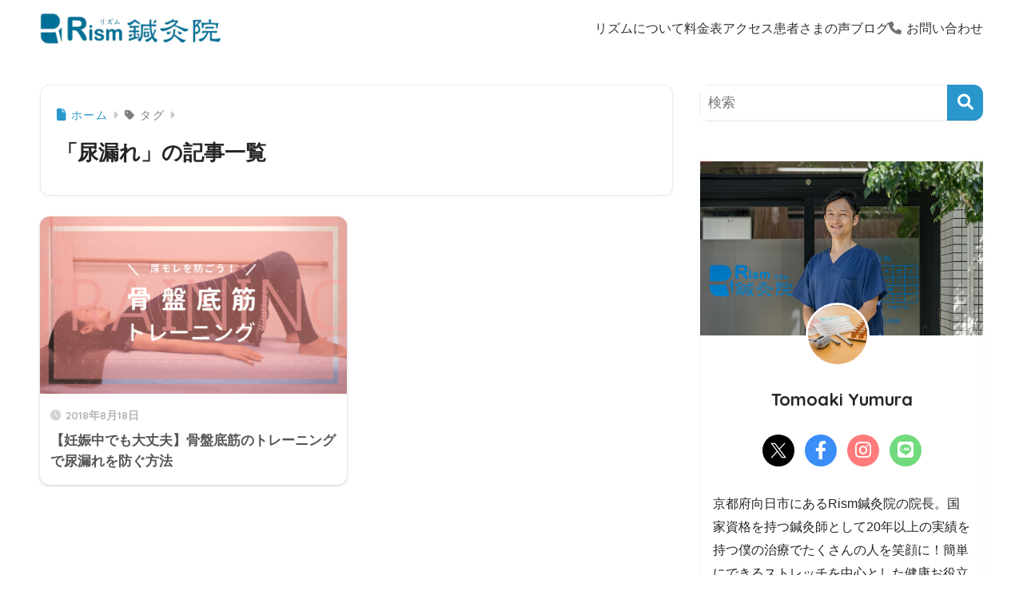

--- FILE ---
content_type: text/html; charset=UTF-8
request_url: https://rism-acu.com/blog/tag/%E5%B0%BF%E6%BC%8F%E3%82%8C
body_size: 22544
content:

<!DOCTYPE html>
<html lang="ja">
<head>
  <meta charset="utf-8">
  <meta http-equiv="X-UA-Compatible" content="IE=edge">
  <meta name="HandheldFriendly" content="True">
  <meta name="MobileOptimized" content="320">
  <meta name="viewport" content="width=device-width, initial-scale=1, viewport-fit=cover"/>
  <meta name="msapplication-TileColor" content="#2996cc">
  <meta name="theme-color" content="#2996cc">
  <link rel="pingback" href="https://rism-acu.com/xmlrpc.php">
  <title>「尿漏れ」の記事一覧 | リズム鍼灸院</title>
<meta name='robots' content='max-image-preview:large' />
<link rel='dns-prefetch' href='//fonts.googleapis.com' />
<link rel='dns-prefetch' href='//use.fontawesome.com' />
<link rel="alternate" type="application/rss+xml" title="リズム鍼灸院 &raquo; フィード" href="https://rism-acu.com/feed" />
<link rel="alternate" type="application/rss+xml" title="リズム鍼灸院 &raquo; コメントフィード" href="https://rism-acu.com/comments/feed" />
<script type="text/javascript" id="wpp-js" src="https://rism-acu.com/wp-content/plugins/wordpress-popular-posts/assets/js/wpp.min.js?ver=7.3.6" data-sampling="0" data-sampling-rate="100" data-api-url="https://rism-acu.com/wp-json/wordpress-popular-posts" data-post-id="0" data-token="72fe66d17d" data-lang="0" data-debug="0"></script>
<style id='wp-img-auto-sizes-contain-inline-css' type='text/css'>
img:is([sizes=auto i],[sizes^="auto," i]){contain-intrinsic-size:3000px 1500px}
/*# sourceURL=wp-img-auto-sizes-contain-inline-css */
</style>
<link rel='stylesheet' id='sng-stylesheet-css' href='https://rism-acu.com/wp-content/themes/sango-theme/style.css?version=3.11.8' type='text/css' media='all' />
<link rel='stylesheet' id='sng-option-css' href='https://rism-acu.com/wp-content/themes/sango-theme/entry-option.css?version=3.11.8' type='text/css' media='all' />
<link rel='stylesheet' id='sng-old-css-css' href='https://rism-acu.com/wp-content/themes/sango-theme/style-old.css?version=3.11.8' type='text/css' media='all' />
<link rel='stylesheet' id='sango_theme_gutenberg-style-css' href='https://rism-acu.com/wp-content/themes/sango-theme/library/gutenberg/dist/build/style-blocks.css?version=3.11.8' type='text/css' media='all' />
<style id='sango_theme_gutenberg-style-inline-css' type='text/css'>
.gray-highlight{background:linear-gradient(transparent 70%,#999 0)}.shiny-text{overflow:hidden;position:relative;display:inline-block}.shiny-text:before{content:"";position:absolute;display:inline-block;top:-180px;left:0;width:30px;height:100%;background:#fff;animation:shinyText 3.5s ease-in-out infinite}@keyframes shinyText{0%{transform:scale(0) rotate(45deg);opacity:0}80%{transform:scale(0) rotate(45deg);opacity:0.5}81%{transform:scale(4) rotate(45deg);opacity:1}100%{transform:scale(50) rotate(45deg);opacity:0}}.small-maru-label-main{border-radius:40px!important;background-color:var(--wp--preset--color--accent,#ee9aa2)!important;color:#fff;font-weight:bold;font-size:1.3em;display:inline-block;line-height:1.1;margin:1em 6px 0;padding:0.45em 1em}.stroke-text{-webkit-text-stroke:1px #333;color:#fff;font-weight:700}.red-strong{color:#e15966}.stroke-shadow-text{text-shadow:2px 2px 0 #e15966ad;-webkit-text-stroke:1px #333;color:#fff;font-weight:700}.emphasized-text{padding-top:.4em;background-image:radial-gradient(circle at center, #e15966 20%, transparent 20%);background-position:top right;background-repeat:repeat-x;background-size:1em 0.3em;color:#e15966}.border-dotted{border-bottom:3px dotted #e15966;color:#e15966;padding:1px 1px 2px}.white-jisaku{color:#fff}:root{--sgb-main-color:#2996cc;--sgb-pastel-color:#d4eaf5;--sgb-accent-color:#ffb36b;--sgb-widget-title-color:#3c3c3c;--sgb-widget-title-bg-color:#f8f8f8;--sgb-bg-color:#ffffff;--wp--preset--color--sango-main:var(--sgb-main-color);--wp--preset--color--sango-pastel:var(--sgb-pastel-color);--wp--preset--color--sango-accent:var(--sgb-accent-color)}
/*# sourceURL=sango_theme_gutenberg-style-inline-css */
</style>
<link rel='stylesheet' id='sng-googlefonts-css' href='https://fonts.googleapis.com/css?family=Quicksand%3A500%2C700&#038;display=swap' type='text/css' media='all' />
<link rel='stylesheet' id='sng-fontawesome-css' href='https://use.fontawesome.com/releases/v6.1.1/css/all.css' type='text/css' media='all' />
<link rel='stylesheet' id='sbi_styles-css' href='https://rism-acu.com/wp-content/plugins/instagram-feed/css/sbi-styles.min.css' type='text/css' media='all' />
<style id='wp-emoji-styles-inline-css' type='text/css'>

	img.wp-smiley, img.emoji {
		display: inline !important;
		border: none !important;
		box-shadow: none !important;
		height: 1em !important;
		width: 1em !important;
		margin: 0 0.07em !important;
		vertical-align: -0.1em !important;
		background: none !important;
		padding: 0 !important;
	}
/*# sourceURL=wp-emoji-styles-inline-css */
</style>
<link rel='stylesheet' id='wp-block-library-css' href='https://rism-acu.com/wp-includes/css/dist/block-library/style.min.css?ver=6.9' type='text/css' media='all' />
<style id='rinkerg-gutenberg-rinker-style-inline-css' type='text/css'>
.wp-block-create-block-block{background-color:#21759b;color:#fff;padding:2px}

/*# sourceURL=https://rism-acu.com/wp-content/plugins/yyi-rinker/block/build/style-index.css */
</style>
<style id='global-styles-inline-css' type='text/css'>
:root{--wp--preset--aspect-ratio--square: 1;--wp--preset--aspect-ratio--4-3: 4/3;--wp--preset--aspect-ratio--3-4: 3/4;--wp--preset--aspect-ratio--3-2: 3/2;--wp--preset--aspect-ratio--2-3: 2/3;--wp--preset--aspect-ratio--16-9: 16/9;--wp--preset--aspect-ratio--9-16: 9/16;--wp--preset--color--black: #000000;--wp--preset--color--cyan-bluish-gray: #abb8c3;--wp--preset--color--white: #ffffff;--wp--preset--color--pale-pink: #f78da7;--wp--preset--color--vivid-red: #cf2e2e;--wp--preset--color--luminous-vivid-orange: #ff6900;--wp--preset--color--luminous-vivid-amber: #fcb900;--wp--preset--color--light-green-cyan: #7bdcb5;--wp--preset--color--vivid-green-cyan: #00d084;--wp--preset--color--pale-cyan-blue: #8ed1fc;--wp--preset--color--vivid-cyan-blue: #0693e3;--wp--preset--color--vivid-purple: #9b51e0;--wp--preset--color--sango-main: var(--sgb-main-color);--wp--preset--color--sango-pastel: var(--sgb-pastel-color);--wp--preset--color--sango-accent: var(--sgb-accent-color);--wp--preset--color--sango-blue: #009EF3;--wp--preset--color--sango-orange: #ffb36b;--wp--preset--color--sango-red: #f88080;--wp--preset--color--sango-green: #90d581;--wp--preset--color--sango-black: #333;--wp--preset--color--sango-gray: gray;--wp--preset--color--sango-silver: whitesmoke;--wp--preset--color--sango-light-blue: #b4e0fa;--wp--preset--color--sango-light-red: #ffebeb;--wp--preset--color--sango-light-orange: #fff9e6;--wp--preset--gradient--vivid-cyan-blue-to-vivid-purple: linear-gradient(135deg,rgb(6,147,227) 0%,rgb(155,81,224) 100%);--wp--preset--gradient--light-green-cyan-to-vivid-green-cyan: linear-gradient(135deg,rgb(122,220,180) 0%,rgb(0,208,130) 100%);--wp--preset--gradient--luminous-vivid-amber-to-luminous-vivid-orange: linear-gradient(135deg,rgb(252,185,0) 0%,rgb(255,105,0) 100%);--wp--preset--gradient--luminous-vivid-orange-to-vivid-red: linear-gradient(135deg,rgb(255,105,0) 0%,rgb(207,46,46) 100%);--wp--preset--gradient--very-light-gray-to-cyan-bluish-gray: linear-gradient(135deg,rgb(238,238,238) 0%,rgb(169,184,195) 100%);--wp--preset--gradient--cool-to-warm-spectrum: linear-gradient(135deg,rgb(74,234,220) 0%,rgb(151,120,209) 20%,rgb(207,42,186) 40%,rgb(238,44,130) 60%,rgb(251,105,98) 80%,rgb(254,248,76) 100%);--wp--preset--gradient--blush-light-purple: linear-gradient(135deg,rgb(255,206,236) 0%,rgb(152,150,240) 100%);--wp--preset--gradient--blush-bordeaux: linear-gradient(135deg,rgb(254,205,165) 0%,rgb(254,45,45) 50%,rgb(107,0,62) 100%);--wp--preset--gradient--luminous-dusk: linear-gradient(135deg,rgb(255,203,112) 0%,rgb(199,81,192) 50%,rgb(65,88,208) 100%);--wp--preset--gradient--pale-ocean: linear-gradient(135deg,rgb(255,245,203) 0%,rgb(182,227,212) 50%,rgb(51,167,181) 100%);--wp--preset--gradient--electric-grass: linear-gradient(135deg,rgb(202,248,128) 0%,rgb(113,206,126) 100%);--wp--preset--gradient--midnight: linear-gradient(135deg,rgb(2,3,129) 0%,rgb(40,116,252) 100%);--wp--preset--font-size--small: 13px;--wp--preset--font-size--medium: 20px;--wp--preset--font-size--large: 36px;--wp--preset--font-size--x-large: 42px;--wp--preset--font-family--default: "Helvetica", "Arial", "Hiragino Kaku Gothic ProN", "Hiragino Sans", YuGothic, "Yu Gothic", "メイリオ", Meiryo, sans-serif;--wp--preset--font-family--notosans: "Noto Sans JP", var(--wp--preset--font-family--default);--wp--preset--font-family--mplusrounded: "M PLUS Rounded 1c", var(--wp--preset--font-family--default);--wp--preset--font-family--dfont: "Quicksand", var(--wp--preset--font-family--default);--wp--preset--spacing--20: 0.44rem;--wp--preset--spacing--30: 0.67rem;--wp--preset--spacing--40: 1rem;--wp--preset--spacing--50: 1.5rem;--wp--preset--spacing--60: 2.25rem;--wp--preset--spacing--70: 3.38rem;--wp--preset--spacing--80: 5.06rem;--wp--preset--shadow--natural: 6px 6px 9px rgba(0, 0, 0, 0.2);--wp--preset--shadow--deep: 12px 12px 50px rgba(0, 0, 0, 0.4);--wp--preset--shadow--sharp: 6px 6px 0px rgba(0, 0, 0, 0.2);--wp--preset--shadow--outlined: 6px 6px 0px -3px rgb(255, 255, 255), 6px 6px rgb(0, 0, 0);--wp--preset--shadow--crisp: 6px 6px 0px rgb(0, 0, 0);--wp--custom--wrap--width: 92%;--wp--custom--wrap--default-width: 800px;--wp--custom--wrap--content-width: 1180px;--wp--custom--wrap--max-width: var(--wp--custom--wrap--content-width);--wp--custom--wrap--side: 30%;--wp--custom--wrap--gap: 2em;--wp--custom--wrap--mobile--padding: 16px;--wp--custom--shadow--large: 0 16px 30px -7px rgba(0, 12, 66, 0.15 );--wp--custom--shadow--large-hover: 0 40px 50px -16px rgba(0, 12, 66, 0.2 );--wp--custom--shadow--medium: 0 6px 13px -3px rgba(0, 12, 66, 0.1), 0 0px 1px rgba(0,30,100, 0.1 );--wp--custom--shadow--medium-hover: 0 12px 45px -9px rgb(0 0 0 / 23%);--wp--custom--shadow--solid: 0 1px 2px 0 rgba(24, 44, 84, 0.1), 0 1px 3px 1px rgba(24, 44, 84, 0.1);--wp--custom--shadow--solid-hover: 0 2px 4px 0 rgba(24, 44, 84, 0.1), 0 2px 8px 0 rgba(24, 44, 84, 0.1);--wp--custom--shadow--small: 0 2px 4px #4385bb12;--wp--custom--rounded--medium: 12px;--wp--custom--rounded--small: 6px;--wp--custom--widget--padding-horizontal: 18px;--wp--custom--widget--padding-vertical: 6px;--wp--custom--widget--icon-margin: 6px;--wp--custom--widget--gap: 2.5em;--wp--custom--entry--gap: 1.5rem;--wp--custom--entry--gap-mobile: 1rem;--wp--custom--entry--border-color: #eaedf2;--wp--custom--animation--fade-in: fadeIn 0.7s ease 0s 1 normal;--wp--custom--animation--header: fadeHeader 1s ease 0s 1 normal;--wp--custom--transition--default: 0.3s ease-in-out;--wp--custom--totop--opacity: 0.6;--wp--custom--totop--right: 18px;--wp--custom--totop--bottom: 20px;--wp--custom--totop--mobile--right: 16px;--wp--custom--totop--mobile--bottom: 10px;--wp--custom--toc--button--opacity: 0.6;--wp--custom--footer--column-gap: 40px;}:root { --wp--style--global--content-size: 900px;--wp--style--global--wide-size: 980px; }:where(body) { margin: 0; }.wp-site-blocks > .alignleft { float: left; margin-right: 2em; }.wp-site-blocks > .alignright { float: right; margin-left: 2em; }.wp-site-blocks > .aligncenter { justify-content: center; margin-left: auto; margin-right: auto; }:where(.wp-site-blocks) > * { margin-block-start: 1.5rem; margin-block-end: 0; }:where(.wp-site-blocks) > :first-child { margin-block-start: 0; }:where(.wp-site-blocks) > :last-child { margin-block-end: 0; }:root { --wp--style--block-gap: 1.5rem; }:root :where(.is-layout-flow) > :first-child{margin-block-start: 0;}:root :where(.is-layout-flow) > :last-child{margin-block-end: 0;}:root :where(.is-layout-flow) > *{margin-block-start: 1.5rem;margin-block-end: 0;}:root :where(.is-layout-constrained) > :first-child{margin-block-start: 0;}:root :where(.is-layout-constrained) > :last-child{margin-block-end: 0;}:root :where(.is-layout-constrained) > *{margin-block-start: 1.5rem;margin-block-end: 0;}:root :where(.is-layout-flex){gap: 1.5rem;}:root :where(.is-layout-grid){gap: 1.5rem;}.is-layout-flow > .alignleft{float: left;margin-inline-start: 0;margin-inline-end: 2em;}.is-layout-flow > .alignright{float: right;margin-inline-start: 2em;margin-inline-end: 0;}.is-layout-flow > .aligncenter{margin-left: auto !important;margin-right: auto !important;}.is-layout-constrained > .alignleft{float: left;margin-inline-start: 0;margin-inline-end: 2em;}.is-layout-constrained > .alignright{float: right;margin-inline-start: 2em;margin-inline-end: 0;}.is-layout-constrained > .aligncenter{margin-left: auto !important;margin-right: auto !important;}.is-layout-constrained > :where(:not(.alignleft):not(.alignright):not(.alignfull)){max-width: var(--wp--style--global--content-size);margin-left: auto !important;margin-right: auto !important;}.is-layout-constrained > .alignwide{max-width: var(--wp--style--global--wide-size);}body .is-layout-flex{display: flex;}.is-layout-flex{flex-wrap: wrap;align-items: center;}.is-layout-flex > :is(*, div){margin: 0;}body .is-layout-grid{display: grid;}.is-layout-grid > :is(*, div){margin: 0;}body{font-family: var(--sgb-font-family);padding-top: 0px;padding-right: 0px;padding-bottom: 0px;padding-left: 0px;}a:where(:not(.wp-element-button)){text-decoration: underline;}:root :where(.wp-element-button, .wp-block-button__link){background-color: #32373c;border-width: 0;color: #fff;font-family: inherit;font-size: inherit;font-style: inherit;font-weight: inherit;letter-spacing: inherit;line-height: inherit;padding-top: calc(0.667em + 2px);padding-right: calc(1.333em + 2px);padding-bottom: calc(0.667em + 2px);padding-left: calc(1.333em + 2px);text-decoration: none;text-transform: inherit;}.has-black-color{color: var(--wp--preset--color--black) !important;}.has-cyan-bluish-gray-color{color: var(--wp--preset--color--cyan-bluish-gray) !important;}.has-white-color{color: var(--wp--preset--color--white) !important;}.has-pale-pink-color{color: var(--wp--preset--color--pale-pink) !important;}.has-vivid-red-color{color: var(--wp--preset--color--vivid-red) !important;}.has-luminous-vivid-orange-color{color: var(--wp--preset--color--luminous-vivid-orange) !important;}.has-luminous-vivid-amber-color{color: var(--wp--preset--color--luminous-vivid-amber) !important;}.has-light-green-cyan-color{color: var(--wp--preset--color--light-green-cyan) !important;}.has-vivid-green-cyan-color{color: var(--wp--preset--color--vivid-green-cyan) !important;}.has-pale-cyan-blue-color{color: var(--wp--preset--color--pale-cyan-blue) !important;}.has-vivid-cyan-blue-color{color: var(--wp--preset--color--vivid-cyan-blue) !important;}.has-vivid-purple-color{color: var(--wp--preset--color--vivid-purple) !important;}.has-sango-main-color{color: var(--wp--preset--color--sango-main) !important;}.has-sango-pastel-color{color: var(--wp--preset--color--sango-pastel) !important;}.has-sango-accent-color{color: var(--wp--preset--color--sango-accent) !important;}.has-sango-blue-color{color: var(--wp--preset--color--sango-blue) !important;}.has-sango-orange-color{color: var(--wp--preset--color--sango-orange) !important;}.has-sango-red-color{color: var(--wp--preset--color--sango-red) !important;}.has-sango-green-color{color: var(--wp--preset--color--sango-green) !important;}.has-sango-black-color{color: var(--wp--preset--color--sango-black) !important;}.has-sango-gray-color{color: var(--wp--preset--color--sango-gray) !important;}.has-sango-silver-color{color: var(--wp--preset--color--sango-silver) !important;}.has-sango-light-blue-color{color: var(--wp--preset--color--sango-light-blue) !important;}.has-sango-light-red-color{color: var(--wp--preset--color--sango-light-red) !important;}.has-sango-light-orange-color{color: var(--wp--preset--color--sango-light-orange) !important;}.has-black-background-color{background-color: var(--wp--preset--color--black) !important;}.has-cyan-bluish-gray-background-color{background-color: var(--wp--preset--color--cyan-bluish-gray) !important;}.has-white-background-color{background-color: var(--wp--preset--color--white) !important;}.has-pale-pink-background-color{background-color: var(--wp--preset--color--pale-pink) !important;}.has-vivid-red-background-color{background-color: var(--wp--preset--color--vivid-red) !important;}.has-luminous-vivid-orange-background-color{background-color: var(--wp--preset--color--luminous-vivid-orange) !important;}.has-luminous-vivid-amber-background-color{background-color: var(--wp--preset--color--luminous-vivid-amber) !important;}.has-light-green-cyan-background-color{background-color: var(--wp--preset--color--light-green-cyan) !important;}.has-vivid-green-cyan-background-color{background-color: var(--wp--preset--color--vivid-green-cyan) !important;}.has-pale-cyan-blue-background-color{background-color: var(--wp--preset--color--pale-cyan-blue) !important;}.has-vivid-cyan-blue-background-color{background-color: var(--wp--preset--color--vivid-cyan-blue) !important;}.has-vivid-purple-background-color{background-color: var(--wp--preset--color--vivid-purple) !important;}.has-sango-main-background-color{background-color: var(--wp--preset--color--sango-main) !important;}.has-sango-pastel-background-color{background-color: var(--wp--preset--color--sango-pastel) !important;}.has-sango-accent-background-color{background-color: var(--wp--preset--color--sango-accent) !important;}.has-sango-blue-background-color{background-color: var(--wp--preset--color--sango-blue) !important;}.has-sango-orange-background-color{background-color: var(--wp--preset--color--sango-orange) !important;}.has-sango-red-background-color{background-color: var(--wp--preset--color--sango-red) !important;}.has-sango-green-background-color{background-color: var(--wp--preset--color--sango-green) !important;}.has-sango-black-background-color{background-color: var(--wp--preset--color--sango-black) !important;}.has-sango-gray-background-color{background-color: var(--wp--preset--color--sango-gray) !important;}.has-sango-silver-background-color{background-color: var(--wp--preset--color--sango-silver) !important;}.has-sango-light-blue-background-color{background-color: var(--wp--preset--color--sango-light-blue) !important;}.has-sango-light-red-background-color{background-color: var(--wp--preset--color--sango-light-red) !important;}.has-sango-light-orange-background-color{background-color: var(--wp--preset--color--sango-light-orange) !important;}.has-black-border-color{border-color: var(--wp--preset--color--black) !important;}.has-cyan-bluish-gray-border-color{border-color: var(--wp--preset--color--cyan-bluish-gray) !important;}.has-white-border-color{border-color: var(--wp--preset--color--white) !important;}.has-pale-pink-border-color{border-color: var(--wp--preset--color--pale-pink) !important;}.has-vivid-red-border-color{border-color: var(--wp--preset--color--vivid-red) !important;}.has-luminous-vivid-orange-border-color{border-color: var(--wp--preset--color--luminous-vivid-orange) !important;}.has-luminous-vivid-amber-border-color{border-color: var(--wp--preset--color--luminous-vivid-amber) !important;}.has-light-green-cyan-border-color{border-color: var(--wp--preset--color--light-green-cyan) !important;}.has-vivid-green-cyan-border-color{border-color: var(--wp--preset--color--vivid-green-cyan) !important;}.has-pale-cyan-blue-border-color{border-color: var(--wp--preset--color--pale-cyan-blue) !important;}.has-vivid-cyan-blue-border-color{border-color: var(--wp--preset--color--vivid-cyan-blue) !important;}.has-vivid-purple-border-color{border-color: var(--wp--preset--color--vivid-purple) !important;}.has-sango-main-border-color{border-color: var(--wp--preset--color--sango-main) !important;}.has-sango-pastel-border-color{border-color: var(--wp--preset--color--sango-pastel) !important;}.has-sango-accent-border-color{border-color: var(--wp--preset--color--sango-accent) !important;}.has-sango-blue-border-color{border-color: var(--wp--preset--color--sango-blue) !important;}.has-sango-orange-border-color{border-color: var(--wp--preset--color--sango-orange) !important;}.has-sango-red-border-color{border-color: var(--wp--preset--color--sango-red) !important;}.has-sango-green-border-color{border-color: var(--wp--preset--color--sango-green) !important;}.has-sango-black-border-color{border-color: var(--wp--preset--color--sango-black) !important;}.has-sango-gray-border-color{border-color: var(--wp--preset--color--sango-gray) !important;}.has-sango-silver-border-color{border-color: var(--wp--preset--color--sango-silver) !important;}.has-sango-light-blue-border-color{border-color: var(--wp--preset--color--sango-light-blue) !important;}.has-sango-light-red-border-color{border-color: var(--wp--preset--color--sango-light-red) !important;}.has-sango-light-orange-border-color{border-color: var(--wp--preset--color--sango-light-orange) !important;}.has-vivid-cyan-blue-to-vivid-purple-gradient-background{background: var(--wp--preset--gradient--vivid-cyan-blue-to-vivid-purple) !important;}.has-light-green-cyan-to-vivid-green-cyan-gradient-background{background: var(--wp--preset--gradient--light-green-cyan-to-vivid-green-cyan) !important;}.has-luminous-vivid-amber-to-luminous-vivid-orange-gradient-background{background: var(--wp--preset--gradient--luminous-vivid-amber-to-luminous-vivid-orange) !important;}.has-luminous-vivid-orange-to-vivid-red-gradient-background{background: var(--wp--preset--gradient--luminous-vivid-orange-to-vivid-red) !important;}.has-very-light-gray-to-cyan-bluish-gray-gradient-background{background: var(--wp--preset--gradient--very-light-gray-to-cyan-bluish-gray) !important;}.has-cool-to-warm-spectrum-gradient-background{background: var(--wp--preset--gradient--cool-to-warm-spectrum) !important;}.has-blush-light-purple-gradient-background{background: var(--wp--preset--gradient--blush-light-purple) !important;}.has-blush-bordeaux-gradient-background{background: var(--wp--preset--gradient--blush-bordeaux) !important;}.has-luminous-dusk-gradient-background{background: var(--wp--preset--gradient--luminous-dusk) !important;}.has-pale-ocean-gradient-background{background: var(--wp--preset--gradient--pale-ocean) !important;}.has-electric-grass-gradient-background{background: var(--wp--preset--gradient--electric-grass) !important;}.has-midnight-gradient-background{background: var(--wp--preset--gradient--midnight) !important;}.has-small-font-size{font-size: var(--wp--preset--font-size--small) !important;}.has-medium-font-size{font-size: var(--wp--preset--font-size--medium) !important;}.has-large-font-size{font-size: var(--wp--preset--font-size--large) !important;}.has-x-large-font-size{font-size: var(--wp--preset--font-size--x-large) !important;}.has-default-font-family{font-family: var(--wp--preset--font-family--default) !important;}.has-notosans-font-family{font-family: var(--wp--preset--font-family--notosans) !important;}.has-mplusrounded-font-family{font-family: var(--wp--preset--font-family--mplusrounded) !important;}.has-dfont-font-family{font-family: var(--wp--preset--font-family--dfont) !important;}
:root :where(.wp-block-button .wp-block-button__link){background-color: var(--wp--preset--color--sango-main);border-radius: var(--wp--custom--rounded--medium);color: #fff;font-size: 18px;font-weight: 600;padding-top: 0.4em;padding-right: 1.3em;padding-bottom: 0.4em;padding-left: 1.3em;}
:root :where(.wp-block-pullquote){font-size: 1.5em;line-height: 1.6;}
/*# sourceURL=global-styles-inline-css */
</style>
<link rel='stylesheet' id='avatar-manager-css' href='https://rism-acu.com/wp-content/plugins/avatar-manager/assets/css/avatar-manager.min.css' type='text/css' media='all' />
<link rel='stylesheet' id='contact-form-7-css' href='https://rism-acu.com/wp-content/plugins/contact-form-7/includes/css/styles.css' type='text/css' media='all' />
<link rel='stylesheet' id='wordpress-popular-posts-css-css' href='https://rism-acu.com/wp-content/plugins/wordpress-popular-posts/assets/css/wpp.css' type='text/css' media='all' />
<link rel='stylesheet' id='yyi_rinker_stylesheet-css' href='https://rism-acu.com/wp-content/plugins/yyi-rinker/css/style.css?v=1.11.1' type='text/css' media='all' />
<link rel='stylesheet' id='child-style-css' href='https://rism-acu.com/wp-content/themes/sango-theme-child/style.css' type='text/css' media='all' />
<script type="text/javascript" src="https://rism-acu.com/wp-includes/js/jquery/jquery.min.js?ver=3.7.1" id="jquery-core-js"></script>
<script type="text/javascript" src="https://rism-acu.com/wp-includes/js/jquery/jquery-migrate.min.js?ver=3.4.1" id="jquery-migrate-js"></script>
<script type="text/javascript" src="https://rism-acu.com/wp-content/plugins/avatar-manager/assets/js/avatar-manager.min.js" id="avatar-manager-js"></script>
<script type="text/javascript" src="https://rism-acu.com/wp-content/plugins/yyi-rinker/js/event-tracking.js?v=1.11.1" id="yyi_rinker_event_tracking_script-js"></script>
<link rel="https://api.w.org/" href="https://rism-acu.com/wp-json/" /><link rel="alternate" title="JSON" type="application/json" href="https://rism-acu.com/wp-json/wp/v2/tags/125" /><link rel="EditURI" type="application/rsd+xml" title="RSD" href="https://rism-acu.com/xmlrpc.php?rsd" />
            <style id="wpp-loading-animation-styles">@-webkit-keyframes bgslide{from{background-position-x:0}to{background-position-x:-200%}}@keyframes bgslide{from{background-position-x:0}to{background-position-x:-200%}}.wpp-widget-block-placeholder,.wpp-shortcode-placeholder{margin:0 auto;width:60px;height:3px;background:#dd3737;background:linear-gradient(90deg,#dd3737 0%,#571313 10%,#dd3737 100%);background-size:200% auto;border-radius:3px;-webkit-animation:bgslide 1s infinite linear;animation:bgslide 1s infinite linear}</style>
            <script type="text/javascript" language="javascript">
    var vc_pid = "885452977";
</script><script type="text/javascript" src="//aml.valuecommerce.com/vcdal.js" async></script><style>
.yyi-rinker-images {
    display: flex;
    justify-content: center;
    align-items: center;
    position: relative;

}
div.yyi-rinker-image img.yyi-rinker-main-img.hidden {
    display: none;
}

.yyi-rinker-images-arrow {
    cursor: pointer;
    position: absolute;
    top: 50%;
    display: block;
    margin-top: -11px;
    opacity: 0.6;
    width: 22px;
}

.yyi-rinker-images-arrow-left{
    left: -10px;
}
.yyi-rinker-images-arrow-right{
    right: -10px;
}

.yyi-rinker-images-arrow-left.hidden {
    display: none;
}

.yyi-rinker-images-arrow-right.hidden {
    display: none;
}
div.yyi-rinker-contents.yyi-rinker-design-tate  div.yyi-rinker-box{
    flex-direction: column;
}

div.yyi-rinker-contents.yyi-rinker-design-slim div.yyi-rinker-box .yyi-rinker-links {
    flex-direction: column;
}

div.yyi-rinker-contents.yyi-rinker-design-slim div.yyi-rinker-info {
    width: 100%;
}

div.yyi-rinker-contents.yyi-rinker-design-slim .yyi-rinker-title {
    text-align: center;
}

div.yyi-rinker-contents.yyi-rinker-design-slim .yyi-rinker-links {
    text-align: center;
}
div.yyi-rinker-contents.yyi-rinker-design-slim .yyi-rinker-image {
    margin: auto;
}

div.yyi-rinker-contents.yyi-rinker-design-slim div.yyi-rinker-info ul.yyi-rinker-links li {
	align-self: stretch;
}
div.yyi-rinker-contents.yyi-rinker-design-slim div.yyi-rinker-box div.yyi-rinker-info {
	padding: 0;
}
div.yyi-rinker-contents.yyi-rinker-design-slim div.yyi-rinker-box {
	flex-direction: column;
	padding: 14px 5px 0;
}

.yyi-rinker-design-slim div.yyi-rinker-box div.yyi-rinker-info {
	text-align: center;
}

.yyi-rinker-design-slim div.price-box span.price {
	display: block;
}

div.yyi-rinker-contents.yyi-rinker-design-slim div.yyi-rinker-info div.yyi-rinker-title a{
	font-size:16px;
}

div.yyi-rinker-contents.yyi-rinker-design-slim ul.yyi-rinker-links li.amazonkindlelink:before,  div.yyi-rinker-contents.yyi-rinker-design-slim ul.yyi-rinker-links li.amazonlink:before,  div.yyi-rinker-contents.yyi-rinker-design-slim ul.yyi-rinker-links li.rakutenlink:before, div.yyi-rinker-contents.yyi-rinker-design-slim ul.yyi-rinker-links li.yahoolink:before, div.yyi-rinker-contents.yyi-rinker-design-slim ul.yyi-rinker-links li.mercarilink:before {
	font-size:12px;
}

div.yyi-rinker-contents.yyi-rinker-design-slim ul.yyi-rinker-links li a {
	font-size: 13px;
}
.entry-content ul.yyi-rinker-links li {
	padding: 0;
}

div.yyi-rinker-contents .yyi-rinker-attention.attention_desing_right_ribbon {
    width: 89px;
    height: 91px;
    position: absolute;
    top: -1px;
    right: -1px;
    left: auto;
    overflow: hidden;
}

div.yyi-rinker-contents .yyi-rinker-attention.attention_desing_right_ribbon span {
    display: inline-block;
    width: 146px;
    position: absolute;
    padding: 4px 0;
    left: -13px;
    top: 12px;
    text-align: center;
    font-size: 12px;
    line-height: 24px;
    -webkit-transform: rotate(45deg);
    transform: rotate(45deg);
    box-shadow: 0 1px 3px rgba(0, 0, 0, 0.2);
}

div.yyi-rinker-contents .yyi-rinker-attention.attention_desing_right_ribbon {
    background: none;
}
.yyi-rinker-attention.attention_desing_right_ribbon .yyi-rinker-attention-after,
.yyi-rinker-attention.attention_desing_right_ribbon .yyi-rinker-attention-before{
display:none;
}
div.yyi-rinker-use-right_ribbon div.yyi-rinker-title {
    margin-right: 2rem;
}

				</style><meta name="robots" content="noindex,follow" /><meta property="og:title" content="尿漏れ" />
<meta property="og:description" content="" />
<meta property="og:type" content="article" />
<meta property="og:url" content="https://rism-acu.com/blog/pregnant-woman-incontinence" />
<meta property="og:image" content="https://rism-acu.com/wp-content/uploads/2023/12/header_logo.png" />
<meta name="thumbnail" content="https://rism-acu.com/wp-content/uploads/2023/12/header_logo.png" />
<meta property="og:site_name" content="リズム鍼灸院" />
<meta name="twitter:card" content="summary_large_image" />
<meta name="google-site-verification" content="2ieL8JgMr-o0U4ThLWZcfZnSgWelFX3Xrbz0o8RHHK0" />	<script>
		(function(i,s,o,g,r,a,m){i['GoogleAnalyticsObject']=r;i[r]=i[r]||function(){
		(i[r].q=i[r].q||[]).push(arguments)},i[r].l=1*new Date();a=s.createElement(o),
		m=s.getElementsByTagName(o)[0];a.async=1;a.src=g;m.parentNode.insertBefore(a,m)
		})(window,document,'script','//www.google-analytics.com/analytics.js','ga');
		ga('create', 'UA-32959453-1', 'auto');
		ga('send', 'pageview');
	</script>
	<style type="text/css" id="custom-background-css">
body.custom-background { background-color: #ffffff; }
</style>
	<link rel="icon" href="https://rism-acu.com/wp-content/uploads/2018/11/cropped-site_icon-32x32.png" sizes="32x32" />
<link rel="icon" href="https://rism-acu.com/wp-content/uploads/2018/11/cropped-site_icon-192x192.png" sizes="192x192" />
<link rel="apple-touch-icon" href="https://rism-acu.com/wp-content/uploads/2018/11/cropped-site_icon-180x180.png" />
<meta name="msapplication-TileImage" content="https://rism-acu.com/wp-content/uploads/2018/11/cropped-site_icon-270x270.png" />
<style> a{color:#2996cc}.header, .drawer__title{background-color:#ffffff}#logo a{color:#FFF}.desktop-nav li a , .mobile-nav li a, #drawer__open, .header-search__open, .drawer__title{color:#3c3c3c}.drawer__title__close span, .drawer__title__close span:before{background:#3c3c3c}.desktop-nav li:after{background:#3c3c3c}.mobile-nav .current-menu-item{border-bottom-color:#3c3c3c}.widgettitle, .sidebar .wp-block-group h2, .drawer .wp-block-group h2{color:#3c3c3c;background-color:#f8f8f8}#footer-menu a, .copyright{color:#3c3c3c}#footer-menu{background-color:#ffffff}.footer{background-color:#ffffff}.footer, .footer a, .footer .widget ul li a{color:#3c3c3c}body{font-size:100%}@media only screen and (min-width:481px){body{font-size:107%}}@media only screen and (min-width:1030px){body{font-size:107%}}.totop{background:#2996cc}.header-info a{color:#FFF;background:linear-gradient(95deg, , )}.fixed-menu ul{background:#FFF}.fixed-menu a{color:#a2a7ab}.fixed-menu .current-menu-item a, .fixed-menu ul li a.active{color:#2996cc}.post-tab{background:#FFF}.post-tab > div{color:#a7a7a7}body{--sgb-font-family:var(--wp--preset--font-family--default)}#fixed_sidebar{top:0px}:target{scroll-margin-top:0px}.Threads:before{background-image:url("https://rism-acu.com/wp-content/themes/sango-theme/library/images/threads.svg")}.profile-sns li .Threads:before{background-image:url("https://rism-acu.com/wp-content/themes/sango-theme/library/images/threads-outline.svg")}.X:before, .follow-x::before{background-image:url("https://rism-acu.com/wp-content/themes/sango-theme/library/images/x-circle.svg")}.post, .sidebar .widget, .archive-header{border:solid 1px rgba(0,0,0,.08)}.one-column .post{border:none}.sidebar .widget .widget{border:none}.sidebar .widget_search input{border:solid 1px #ececec}.sidelong__article{border:solid 1px #ececec}.body_bc{background-color:ffffff}@media only screen and (min-width:769px){#logo{height:62px;line-height:62px}#logo img{height:62px}.desktop-nav li a{height:62px;line-height:62px}}</style><style>#sgb-css-id-1 .sgb-header .wp-block-navigation__container {
    line-height: 72px;
} #sgb-css-id-1 a{
	font-weight: normal;
}</style><style>#sgb-css-id-2 .nj-phone-btn {
	display: block;
	color: var(--sgb--custom--text-color,#fff);
	text-decoration: none;
	font-size: calc(var(--sgb--custom--text-size,22)*1px);
	line-height: calc(var(--sgb--custom--text-size,22)*1px);
	font-weight: var(--sgb--custom--text-weight,500);
	margin: .7em 0;
	letter-spacing: .01em;
}

#sgb-css-id-2 .nj-phone-btn__icon {
	margin-right: .65em;
}

#sgb-css-id-2 {
	margin: 0;
}</style><style>#sgb-css-id-3 .btn {
	position: relative;
	background: transparent;
	color: var(--sgb--custom--bg-color,#f8e839);
	z-index: 1;
	box-shadow: none;
	overflow: hidden;
	border: calc(var(--sgb--custom--bd-width,3)*1px) solid var(--sgb--custom--bg-color,#f8e839);
	border-radius: var(--sgb--custom--btn-radius,0);
	transition: .3s;
	width: 100%;
	padding: 0.6em 1.3em;
}

#sgb-css-id-3 .btn:hover {
	color: #fff;
	background-color: var(--sgb--custom--bg-color,#f8e839)!important;
}</style><style>#sgb-css-id-4 .btn {
	position: relative;
	color: var(--sgb--custom--text-color,#fff);
	z-index: 1;
	box-shadow: none;
	overflow: hidden;
	border: calc(var(--sgb--custom--bd-width,3)*1px) solid var(--sgb--custom--bg-color,#203a45);
	border-radius: var(--sgb--custom--btn-radius,0);
	transition: .3s;
	padding: 0.6em 1.3em;
	width: 100%;
}

#sgb-css-id-4 .btn:hover {
	opacity: .6;
}</style><style>#sgb-css-id-5 .wp-block-columns.are-vertically-aligned-center {
    align-items: center!important;
}

#sgb-css-id-5 .wp-block-sgb-btn {
	margin: 0;
}</style><style>#sgb-css-id-6 .nj-cv-download1,#sgb-css-id-6 .nj-cv-download2 {
	text-align: center;
}

@media only screen and (max-width: 768px) {
#sgb-css-id-6 .nj-cv-number {
	width: 100%!important;
	flex-basis: 100%!important;
}
#sgb-css-id-6 	.wp-block-columns {
    flex-wrap: wrap!important;
	gap: 0rem 0.5rem;
	justify-content: center;
}
#sgb-css-id-6 	.nj-footer-cat1,#sgb-css-id-6 .nj-footer-cat2,#sgb-css-id-6 .nj-footer-cat3 {
	flex-basis: 40%!important;
	}
#sgb-css-id-6 	p,#sgb-css-id-6 .btn {
		font-size: 15px;
	}
#sgb-css-id-6 	.cta-btn__title {
		font-size: 13px!important;
	}
}

@media only screen and (max-width: 480px) {
#sgb-css-id-6 	.nj-cv-download1,#sgb-css-id-6 .nj-cv-download2 {
	flex-basis: 40%!important;
	}
#sgb-css-id-6 	.wp-block-columns {
    justify-content: space-between;
}
#sgb-css-id-6 	p,#sgb-css-id-6 .btn {
		font-size: 13px;
	}
#sgb-css-id-6 	.cta-btn__title {
		font-size: 11px!important;
	}
}

#sgb-css-id-6 .cta-btn__title {
    display: inline-block;
    position: relative;
    padding: 0 25px;
    line-height: 1;
    letter-spacing: 1px;
}

#sgb-css-id-6 .cta-btn__title:before {
    left: 0;
    -webkit-transform: rotate(50deg);
    transform: rotate(50deg);
}

#sgb-css-id-6 .cta-btn__title:after,#sgb-css-id-6  .cta-btn__title:before {
    display: inline-block;
    position: absolute;
    top: 50%;
    width: 20px;
    height: 3px;
    border-radius: 3px;
    background-color: #d8dae1;
    content: "";
}

#sgb-css-id-6 .cta-btn__title:after {
    right: 0;
    -webkit-transform: rotate(-50deg);
    transform: rotate(-50deg);
}</style><style>  #sgb-css-id-7 {
    margin-bottom: 2em;
  }</style><style>#sgb-css-id-7 hr.wp-block-sgb-sen {
    border: solid #fff;
    border-width: 2px 0 0;
    margin: 1em 0;
}</style><style>#sgb-css-id-8 .sgb-custom__content:before {
content: "マップブロック";
}

#sgb-css-id-8 .sgb-custom__content:after {
content: "マップブロック終わり";
}

#sgb-css-id-8 .exmap:before {
	background-color: rgba(0,0,0,0.2);
	position: absolute;
	top: 0;
	right: 0;
	bottom: 0;
	left: 0;
	content: ''
}

#sgb-css-id-8 .sgb-custom__content iframe {
    pointer-events: none !important;
}

#sgb-css-id-8 .gmap,#sgb-css-id-8  .exmap {
	width: 100%;
	aspect-ratio: var(--sgb--custom--map-height,16) / var(--sgb--custom--map-width,9);
}

#sgb-css-id-8 iframe {
	width: 100%;
	height: 100%;
}</style><style>#sgb-css-id-9 .sgb-heading {
    margin-top: 0;
}</style><style>#sgb-css-id-10 .sng-box-msg__title {
    display: none;
}
#sgb-css-id-10 .memo_ttl {
	font-size: 1em;
}

#sgb-css-id-10 .memo {
    display: flex;
    flex-direction: row;
    align-items: center;
	gap: .35em;
}

#sgb-css-id-10 .wp-block-sgb-message .sng-box-msg__contents {
    padding: 0;
}

#sgb-css-id-10 .sng-box-msg__icon i {
    color: inherit;
}

#sgb-css-id-10 .sng-box-msg__icon {
    background: transparent !important;
}

#sgb-css-id-10 .sng-box-msg__icon {
    font-size: 21px;
}</style><style>#sgb-css-id-11 table th {
	font-weight: normal;
} #sgb-css-id-11 table td:first-child {
	font-family: Quicksand, sans-serif;
}</style><style>
      #id-e01fc515-6ac1-44b8-a97e-61adcfe98b13 {
        --sgb-table-border-width: 1px;
      }
    
      #id-e01fc515-6ac1-44b8-a97e-61adcfe98b13 table th {
        color: #ffffff;
      }
    
      #id-e01fc515-6ac1-44b8-a97e-61adcfe98b13 table th {
        background-color: var(--sgb-main-color);
      }
    </style><style>#sgb-css-id-12 .sgb-footer__content {
    padding: 2.4em var(--wp--custom--wrap--mobile--padding,15px);
}

#sgb-css-id-12 .sgb-footer__menu {
    padding: 10px;
}

#sgb-css-id-12 .sgb-footer__links,#sgb-css-id-12  .sgb-footer__menu nav {
    display: none;
}

#sgb-css-id-12 .sgb-footer__menu-btn {
    display: none;
}

#sgb-css-id-12 .sgb-footer__copyright {
    margin: 0;
}

#sgb-css-id-12 ul,#sgb-css-id-12 li {
	border: none;
	padding: 0;
}</style><style>#sgb-css-id-13 .sgb-footer__menu-btn {
    display: none;
}

#sgb-css-id-13 .sgb-footer__menu {
    padding-top: 0;
}

#sgb-css-id-13 .wp-block-social-links {
    font-size: 18px;
	margin: 0.4em;
}

#sgb-css-id-13 .sgb-footer__content {
    padding-top: 1em;
    padding-bottom: 0;
}</style>
</head>
<body class="archive tag tag-125 custom-background wp-custom-logo wp-theme-sango-theme wp-child-theme-sango-theme-child fa5">
    <div id="container" class="container"> 
  		<div id="sgb-css-id-1" >
<header class="sgb-header sgb-header--no-shadow sgb-header--has-logo" style="background-color: #ffffff;color: #333;--sgb--header--nav-color: #333;--sgb--header--title-color: #fff;">
        
        <div class="header-search">
		<input type="checkbox" class="header-search__input" id="header-search-input" onclick="document.querySelector('.header-search__modal .searchform__input').focus()">
	<label class="header-search__close" for="header-search-input"></label>
	<div class="header-search__modal">
	
<form role="search" method="get" class="searchform" action="https://rism-acu.com/">
  <div>
    <input type="search" class="searchform__input" name="s" value="" placeholder="&#26908;&#32034;">
    <button type="submit" class="searchform__submit" aria-label="&#26908;&#32034;"><i class="fas fa-search" aria-hidden="true"></i></button>
  </div>
</form>

	</div>
</div>
        <div class="sgb-header__inner sgb-header__inner--default">
          

<div class="wp-block-sgb-header-logo"><div class="sgb-site-branding"><div class="sgb-site-title"><div class="wp-block-site-logo"><a href="https://rism-acu.com/" class="custom-logo-link" rel="home"><img width="230" height="39" src="https://rism-acu.com/wp-content/uploads/2023/12/header_logo.png" class="custom-logo" alt="&#12522;&#12474;&#12512;&#37756;&#28792;&#38498;" decoding="async" srcset="https://rism-acu.com/wp-content/uploads/2023/12/header_logo.png 552w, https://rism-acu.com/wp-content/uploads/2023/12/header_logo-300x51.png 300w" sizes="(max-width: 230px) 100vw, 230px"></a></div>

<div class="wp-block-site-title has-medium-font-size"><a href="https://rism-acu.com" target="_self" rel="home">&#12522;&#12474;&#12512;&#37756;&#28792;&#38498;</a></div></div></div></div>



<div class="wp-block-sgb-header-navigation"><div class="sgb-header-nav-pc-wrapper"><nav class="wp-block-navigation is-layout-flex wp-block-navigation-is-layout-flex" aria-label="PC&#12504;&#12483;&#12480;&#12540;&#12513;&#12491;&#12517;&#12540;"><ul class="wp-block-navigation__container  wp-block-navigation"><li class=" wp-block-navigation-item wp-block-navigation-link"><a class="wp-block-navigation-item__content" href="https://rism-acu.com/about-rism"><span class="wp-block-navigation-item__label">&#12522;&#12474;&#12512;&#12395;&#12388;&#12356;&#12390;</span></a></li><li data-wp-context='{ "submenuOpenedBy": { "click": false, "hover": false, "focus": false }, "type": "submenu", "modal": null, "previousFocus": null }' data-wp-interactive="core/navigation" data-wp-on--focusout="actions.handleMenuFocusout" data-wp-on--keydown="actions.handleMenuKeydown" data-wp-on--mouseenter="actions.openMenuOnHover" data-wp-on--mouseleave="actions.closeMenuOnHover" data-wp-watch="callbacks.initMenu" tabindex="-1" class="wp-block-navigation-item has-child open-on-hover-click wp-block-navigation-submenu"><a class="wp-block-navigation-item__content" href="https://rism-acu.com/price"><span class="wp-block-navigation-item__label">&#26009;&#37329;&#34920;</span></a><button data-wp-bind--aria-expanded="state.isMenuOpen" data-wp-on--click="actions.toggleMenuOnClick" aria-label="&#26009;&#37329;&#34920;&#12398;&#12469;&#12502;&#12513;&#12491;&#12517;&#12540;" class="wp-block-navigation__submenu-icon wp-block-navigation-submenu__toggle"><svg xmlns="http://www.w3.org/2000/svg" width="12" height="12" viewbox="0 0 12 12" fill="none" aria-hidden="true" focusable="false"><path d="M1.50002 4L6.00002 8L10.5 4" stroke-width="1.5"></path></svg></button><ul data-wp-on--focus="actions.openMenuOnFocus" class="wp-block-navigation__submenu-container wp-block-navigation-submenu"><li class=" wp-block-navigation-item wp-block-navigation-link"><a class="wp-block-navigation-item__content" href="https://rism-acu.com/price/hay-fever"><span class="wp-block-navigation-item__label">&#33457;&#31881;&#30151;&#12398;&#26041;&#12399;&#12371;&#12385;&#12425;</span></a></li><li class=" wp-block-navigation-item wp-block-navigation-link"><a class="wp-block-navigation-item__content" href="https://rism-acu.com/price/kids"><span class="wp-block-navigation-item__label">&#23567;&#20816;&#12399;&#12426;&#12398;&#26041;&#12399;&#12371;&#12385;&#12425;</span></a></li></ul></li><li class=" wp-block-navigation-item wp-block-navigation-link"><a class="wp-block-navigation-item__content" href="https://rism-acu.com/access"><span class="wp-block-navigation-item__label">&#12450;&#12463;&#12475;&#12473;</span></a></li><li class=" wp-block-navigation-item wp-block-navigation-link"><a class="wp-block-navigation-item__content" href="https://rism-acu.com/voice"><span class="wp-block-navigation-item__label">&#24739;&#32773;&#12373;&#12414;&#12398;&#22768;</span></a></li><li class=" wp-block-navigation-item wp-block-navigation-link"><a class="wp-block-navigation-item__content" href="https://rism-acu.com/blog"><span class="wp-block-navigation-item__label">&#12502;&#12525;&#12464;</span></a></li><li class=" wp-block-navigation-item wp-block-navigation-link"><a class="wp-block-navigation-item__content" href="https://rism-acu.com/contact/"><span class="wp-block-navigation-item__label"><i class="fa-solid fa-phone"></i> &#12362;&#21839;&#12356;&#21512;&#12431;&#12379;</span></a></li></ul></nav><a href="#sng_search" class="sgb-header-search" aria-label="&#26908;&#32034;"><label for="header-search-input"><i class="fa fa-search"></i></label></a></div></div>


        </div>
      </header>
    

</div>

	<div id="content" class="content">
	<div id="inner-content" class="inner-content wrap">
		<main id="main" role="main">
		<div id="archive_header" class="archive_header archive-header">
	<nav id="breadcrumb" class="breadcrumb"><ul itemscope itemtype="http://schema.org/BreadcrumbList"><li itemprop="itemListElement" itemscope itemtype="http://schema.org/ListItem"><a href="https://rism-acu.com" itemprop="item"><span itemprop="name">ホーム</span></a><meta itemprop="position" content="1" /></li><li><i class="fa fa-tag"></i> タグ</li></ul></nav>		<h1>
		「尿漏れ」の記事一覧	</h1>
		</div>	<div class="catpost-cards catpost-cards--column-2">
			<div class="c_linkto_wrap">
	<a class="c_linkto" href="https://rism-acu.com/blog/pregnant-woman-incontinence">
		<span class="c_linkto_img_wrap">
		<img src="https://rism-acu.com/wp-content/uploads/2018/07/20180818_ec-520x300.png" alt="【妊娠中でも大丈夫】骨盤底筋のトレーニングで尿漏れを防ぐ方法"  width="520" height="300" />
		</span>
		<div class="c_linkto_text">
				<time class="pubdate sng-link-time dfont" itemprop="datePublished" datetime="2018-08-18">2018年8月18日</time>		<h2>【妊娠中でも大丈夫】骨盤底筋のトレーニングで尿漏れを防ぐ方法</h2>
				</div>
	</a>
			</div>
			</div>
				</main>
		  <div id="sidebar1" class="sidebar1 sidebar" role="complementary">
    <aside class="insidesp">
              <div id="notfix" class="normal-sidebar">
          <div id="search-3" class="widget widget_search">
<form role="search" method="get" class="searchform" action="https://rism-acu.com/">
  <div>
    <input type="search" class="searchform__input" name="s" value="" placeholder="検索" />
    <button type="submit" class="searchform__submit" aria-label="検索"><i class="fas fa-search" aria-hidden="true"></i></button>
  </div>
</form>

</div><div id="custom_html-7" class="widget_text widget widget_custom_html"><div class="textwidget custom-html-widget"><div class="yourprofile">
<p class="profile-background"><img src="https://rism-acu.com/wp-content/uploads/images/pf_bg.jpg" alt="リズム鍼灸院院長湯村智明"></p>
<p class="profile-img"><img src="https://rism-acu.com/wp-content/uploads/images/pf_acu.jpg" alt="鍼灸"></p>
<p class="yourname dfont">Tomoaki Yumura</p>
</div>
<ul class="profile-sns dfont">
 <li><a href="https://twitter.com/rismacu" target="_blank" rel="nofollow noopener" ><i class="X"></i></a></li>
 <li><a href="https://ja-jp.facebook.com/tomoaki.yumura" target="_blank" rel="nofollow noopener"><i class="fa-brands fa-facebook-f"></i></a></li>
 <li><a href="https://www.instagram.com/yumura_tomoaki/" target="_blank" rel="nofollow noopener"><i class="fab fa-instagram" ></i></a></li>
  <li><a href="https://line.me/R/ti/p/%40zpz5485f" target="_blank" rel="nofollow noopener"><i class="fa-brands fa-line" ></i></a></li>
</ul>
<div class="profile-content">
<p>京都府向日市にあるRism鍼灸院の院長。国家資格を持つ鍼灸師として20年以上の実績を持つ僕の治療でたくさんの人を笑顔に！簡単にできるストレッチを中心とした健康お役立ち情報などを発信中。</p>
</div>
<div class="center"><p>  <a href="https://rism-acu.com/blog/way-to-live" class="btn raised main-bc strong">もっと詳しく <i class="fas fa-chevron-circle-right"></i></a></p></div></div></div>	<div class="widget my_popular_posts">
		<h4 class="widgettitle has-fa-before">人気記事</h4>	<ul class="my-widget 
		show_num	">
				<li>
			<span class="rank dfont accent-bc">1</span>		<a href="https://rism-acu.com/blog/stoop-stretch">
						<figure class="my-widget__img">
				<img width="160" height="160" src="https://rism-acu.com/wp-content/uploads/2017/03/20170308_ec-160x160.jpg" alt="【猫背ストレッチ】10秒で簡単に治す猫背改善ストレッチの方法" >
			</figure>
						<div class="my-widget__text">
			【猫背ストレッチ】10秒で簡単に治す猫背改善ストレッチの方法			<span class="dfont views">55863 views</span>			</div>
		</a>
		</li>
				<li>
			<span class="rank dfont accent-bc">2</span>		<a href="https://rism-acu.com/blog/lumbar-compression-fracture-contraindication">
						<figure class="my-widget__img">
				<img width="160" height="160" src="https://rism-acu.com/wp-content/uploads/2017/07/20170720_ec-160x160.png" alt="腰椎圧迫骨折の禁忌！【日常生活で気をつけたい7つの注意点】" >
			</figure>
						<div class="my-widget__text">
			腰椎圧迫骨折の禁忌！【日常生活で気をつけたい7つの注意点】			<span class="dfont views">38754 views</span>			</div>
		</a>
		</li>
				<li>
			<span class="rank dfont accent-bc">3</span>		<a href="https://rism-acu.com/blog/lumbar-compression-fracture-rest-period">
						<figure class="my-widget__img">
				<img width="160" height="160" src="https://rism-acu.com/wp-content/uploads/2017/03/20170314_ec-160x160.png" alt="腰椎圧迫骨折の安静期間について【圧迫骨折の治療期間は約3ヵ月】" >
			</figure>
						<div class="my-widget__text">
			腰椎圧迫骨折の安静期間について【圧迫骨折の治療期間は約3ヵ月】			<span class="dfont views">37778 views</span>			</div>
		</a>
		</li>
				<li>
			<span class="rank dfont">4</span>		<a href="https://rism-acu.com/blog/back-pain-wake-up">
						<figure class="my-widget__img">
				<img width="160" height="160" src="https://rism-acu.com/wp-content/uploads/2017/03/20170329_ec-160x160.jpg" alt="朝起きると腰が痛い人は必ず読んだ方がいい！寝起きに腰痛が起こる３つの原因" >
			</figure>
						<div class="my-widget__text">
			朝起きると腰が痛い人は必ず読んだ方がいい！寝起きに腰痛が起こる３つの原因			<span class="dfont views">32795 views</span>			</div>
		</a>
		</li>
				<li>
			<span class="rank dfont">5</span>		<a href="https://rism-acu.com/blog/pelvis-distortion-check">
						<figure class="my-widget__img">
				<img width="160" height="160" src="https://rism-acu.com/wp-content/uploads/2017/04/20170405_ec-160x160.png" alt="骨盤歪みチェック！仰向けに寝て足が開くのは骨盤の上が開いてるよ" >
			</figure>
						<div class="my-widget__text">
			骨盤歪みチェック！仰向けに寝て足が開くのは骨盤の上が開いてるよ			<span class="dfont views">32333 views</span>			</div>
		</a>
		</li>
					</ul>
	</div>
		<div id="recent-posts-3" class="widget widget_recent_entries"><h4 class="widgettitle has-fa-before">新着記事</h4>	<ul class="my-widget">
					<li>
		<a href="https://rism-acu.com/blog/pollen-food-allergy">
							<figure class="my-widget__img">
				<img width="160" height="160" src="https://rism-acu.com/wp-content/uploads/2024/02/20240207_ec-160x160.jpg" alt="花粉症の人がなる花粉-食物アレルギー症候群｜この食べ物には気をつけて！" >
			</figure>
						<div class="my-widget__text">花粉症の人がなる花粉-食物アレルギー症候群｜この食べ物には気をつけて！				</div>
		</a>
		</li>
			<li>
		<a href="https://rism-acu.com/blog/kafunsho-measures">
							<figure class="my-widget__img">
				<img width="160" height="160" src="https://rism-acu.com/wp-content/uploads/2024/02/20240201_ec-160x160.jpg" alt="花粉症の専門家が教える｜症状が出てからでも間に合う花粉症対策のおすすめ6選" >
			</figure>
						<div class="my-widget__text">花粉症の専門家が教える｜症状が出てからでも間に合う花粉症対策のおすすめ6選				</div>
		</a>
		</li>
			<li>
		<a href="https://rism-acu.com/blog/kafunsho-data-2024">
							<figure class="my-widget__img">
				<img width="160" height="160" src="https://rism-acu.com/wp-content/uploads/2024/01/20240129_ec-160x160.jpg" alt="【2024年】今年もやってきました！｜スギ花粉の飛散時期と飛散量まとめ" >
			</figure>
						<div class="my-widget__text">【2024年】今年もやってきました！｜スギ花粉の飛散時期と飛散量まとめ				</div>
		</a>
		</li>
			<li>
		<a href="https://rism-acu.com/blog/kafunsho-use-medicine">
							<figure class="my-widget__img">
				<img width="160" height="160" src="https://rism-acu.com/wp-content/uploads/2024/01/kafunsho-use-medicine-ec-160x160.jpg" alt="知らないと損する！｜効果が倍増する花粉症の薬の使い方・注意点" >
			</figure>
						<div class="my-widget__text">知らないと損する！｜効果が倍増する花粉症の薬の使い方・注意点				</div>
		</a>
		</li>
			<li>
		<a href="https://rism-acu.com/blog/kafunsho-features">
							<figure class="my-widget__img">
				<img width="160" height="160" src="https://rism-acu.com/wp-content/uploads/2024/01/kafunsho-features-ec-160x160.jpg" alt="花粉症になりやすい子供の特徴5つ｜これを直せば子供の花粉症はかなり改善します！" >
			</figure>
						<div class="my-widget__text">花粉症になりやすい子供の特徴5つ｜これを直せば子供の花粉症はかなり改善します！				</div>
		</a>
		</li>
		</ul>
			</div>			<div id="tag_cloud-2" class="widget widget_tag_cloud"><h4 class="widgettitle has-fa-before">TAG</h4><div class="tagcloud"><a href="https://rism-acu.com/blog/tag/o%e8%84%9a" class="tag-cloud-link tag-link-102 tag-link-position-1" style="font-size: 15.205882352941pt;" aria-label="O脚 (9個の項目)">O脚</a>
<a href="https://rism-acu.com/blog/tag/%e3%81%8a%e3%81%99%e3%81%99%e3%82%81%e5%95%86%e5%93%81" class="tag-cloud-link tag-link-148 tag-link-position-2" style="font-size: 14.176470588235pt;" aria-label="おすすめ商品 (7個の項目)">おすすめ商品</a>
<a href="https://rism-acu.com/blog/tag/calf" class="tag-cloud-link tag-link-52 tag-link-position-3" style="font-size: 9.8529411764706pt;" aria-label="ふくらはぎ痛 (2個の項目)">ふくらはぎ痛</a>
<a href="https://rism-acu.com/blog/tag/%e3%81%be%e3%81%a8%e3%82%81" class="tag-cloud-link tag-link-77 tag-link-position-4" style="font-size: 13.661764705882pt;" aria-label="まとめ (6個の項目)">まとめ</a>
<a href="https://rism-acu.com/blog/tag/%e3%82%a6%e3%82%a9%e3%83%bc%e3%82%ad%e3%83%b3%e3%82%b0" class="tag-cloud-link tag-link-142 tag-link-position-5" style="font-size: 12.117647058824pt;" aria-label="ウォーキング (4個の項目)">ウォーキング</a>
<a href="https://rism-acu.com/blog/tag/corset" class="tag-cloud-link tag-link-35 tag-link-position-6" style="font-size: 9.8529411764706pt;" aria-label="コルセット (2個の項目)">コルセット</a>
<a href="https://rism-acu.com/blog/tag/%e3%82%b9%e3%83%88%e3%83%ac%e3%83%83%e3%83%81" class="tag-cloud-link tag-link-80 tag-link-position-7" style="font-size: 22pt;" aria-label="ストレッチ (45個の項目)">ストレッチ</a>
<a href="https://rism-acu.com/blog/tag/%e3%82%b9%e3%83%88%e3%83%ac%e3%83%bc%e3%83%88%e3%83%8d%e3%83%83%e3%82%af" class="tag-cloud-link tag-link-135 tag-link-position-8" style="font-size: 8pt;" aria-label="ストレートネック (1個の項目)">ストレートネック</a>
<a href="https://rism-acu.com/blog/tag/%e3%83%86%e3%83%8b%e3%82%b9%e8%82%98" class="tag-cloud-link tag-link-136 tag-link-position-9" style="font-size: 11.088235294118pt;" aria-label="テニス肘 (3個の項目)">テニス肘</a>
<a href="https://rism-acu.com/blog/tag/%e3%83%86%e3%83%bc%e3%83%94%e3%83%b3%e3%82%b0" class="tag-cloud-link tag-link-124 tag-link-position-10" style="font-size: 9.8529411764706pt;" aria-label="テーピング (2個の項目)">テーピング</a>
<a href="https://rism-acu.com/blog/tag/%e3%83%9e%e3%83%83%e3%82%b5%e3%83%bc%e3%82%b8" class="tag-cloud-link tag-link-144 tag-link-position-11" style="font-size: 9.8529411764706pt;" aria-label="マッサージ (2個の項目)">マッサージ</a>
<a href="https://rism-acu.com/blog/tag/%e3%83%a1%e3%83%b3%e3%83%86%e3%83%8a%e3%83%b3%e3%82%b9" class="tag-cloud-link tag-link-149 tag-link-position-12" style="font-size: 9.8529411764706pt;" aria-label="メンテナンス (2個の項目)">メンテナンス</a>
<a href="https://rism-acu.com/blog/tag/%e3%83%aa%e3%83%8f%e3%83%93%e3%83%aa" class="tag-cloud-link tag-link-126 tag-link-position-13" style="font-size: 12.117647058824pt;" aria-label="リハビリ (4個の項目)">リハビリ</a>
<a href="https://rism-acu.com/blog/tag/%e4%ba%a4%e9%80%9a%e4%ba%8b%e6%95%85" class="tag-cloud-link tag-link-150 tag-link-position-14" style="font-size: 8pt;" aria-label="交通事故 (1個の項目)">交通事故</a>
<a href="https://rism-acu.com/blog/tag/%e4%be%bf%e7%a7%98" class="tag-cloud-link tag-link-146 tag-link-position-15" style="font-size: 8pt;" aria-label="便秘 (1個の項目)">便秘</a>
<a href="https://rism-acu.com/blog/tag/%e5%81%8f%e9%a0%ad%e7%97%9b" class="tag-cloud-link tag-link-141 tag-link-position-16" style="font-size: 9.8529411764706pt;" aria-label="偏頭痛 (2個の項目)">偏頭痛</a>
<a href="https://rism-acu.com/blog/tag/immunity" class="tag-cloud-link tag-link-39 tag-link-position-17" style="font-size: 8pt;" aria-label="免疫力 (1個の項目)">免疫力</a>
<a href="https://rism-acu.com/blog/tag/%e5%86%86%e8%83%8c" class="tag-cloud-link tag-link-137 tag-link-position-18" style="font-size: 9.8529411764706pt;" aria-label="円背 (2個の項目)">円背</a>
<a href="https://rism-acu.com/blog/tag/%e5%a7%bf%e5%8b%a2" class="tag-cloud-link tag-link-147 tag-link-position-19" style="font-size: 14.176470588235pt;" aria-label="姿勢 (7個の項目)">姿勢</a>
<a href="https://rism-acu.com/blog/tag/%e5%b0%bf%e6%bc%8f%e3%82%8c" class="tag-cloud-link tag-link-125 tag-link-position-20" style="font-size: 8pt;" aria-label="尿漏れ (1個の項目)">尿漏れ</a>
<a href="https://rism-acu.com/blog/tag/oriental-medicine" class="tag-cloud-link tag-link-46 tag-link-position-21" style="font-size: 8pt;" aria-label="東洋医学 (1個の項目)">東洋医学</a>
<a href="https://rism-acu.com/blog/tag/%e6%ad%a3%e5%ba%a7" class="tag-cloud-link tag-link-140 tag-link-position-22" style="font-size: 11.088235294118pt;" aria-label="正座 (3個の項目)">正座</a>
<a href="https://rism-acu.com/blog/tag/pack" class="tag-cloud-link tag-link-55 tag-link-position-23" style="font-size: 9.8529411764706pt;" aria-label="湿布 (2個の項目)">湿布</a>
<a href="https://rism-acu.com/blog/tag/heatstroke" class="tag-cloud-link tag-link-42 tag-link-position-24" style="font-size: 8pt;" aria-label="熱中症 (1個の項目)">熱中症</a>
<a href="https://rism-acu.com/blog/tag/%e7%8c%ab%e8%83%8c" class="tag-cloud-link tag-link-103 tag-link-position-25" style="font-size: 13.661764705882pt;" aria-label="猫背 (6個の項目)">猫背</a>
<a href="https://rism-acu.com/blog/tag/sleep" class="tag-cloud-link tag-link-47 tag-link-position-26" style="font-size: 13.661764705882pt;" aria-label="睡眠 (6個の項目)">睡眠</a>
<a href="https://rism-acu.com/blog/tag/%e7%a6%81%e7%85%99" class="tag-cloud-link tag-link-122 tag-link-position-27" style="font-size: 8pt;" aria-label="禁煙 (1個の項目)">禁煙</a>
<a href="https://rism-acu.com/blog/tag/%e7%be%8e%e5%ae%b9%e9%8d%bc" class="tag-cloud-link tag-link-151 tag-link-position-28" style="font-size: 8pt;" aria-label="美容鍼 (1個の項目)">美容鍼</a>
<a href="https://rism-acu.com/blog/tag/%e8%85%b9%e7%97%9b" class="tag-cloud-link tag-link-57 tag-link-position-29" style="font-size: 9.8529411764706pt;" aria-label="腹痛 (2個の項目)">腹痛</a>
<a href="https://rism-acu.com/blog/tag/%e8%85%b9%e7%ad%8b" class="tag-cloud-link tag-link-127 tag-link-position-30" style="font-size: 12.117647058824pt;" aria-label="腹筋 (4個の項目)">腹筋</a>
<a href="https://rism-acu.com/blog/tag/%e8%86%9d%e3%81%ae%e6%b0%b4" class="tag-cloud-link tag-link-139 tag-link-position-31" style="font-size: 12.941176470588pt;" aria-label="膝の水 (5個の項目)">膝の水</a>
<a href="https://rism-acu.com/blog/tag/%e8%87%aa%e5%be%8b%e7%a5%9e%e7%b5%8c" class="tag-cloud-link tag-link-145 tag-link-position-32" style="font-size: 8pt;" aria-label="自律神経 (1個の項目)">自律神経</a>
<a href="https://rism-acu.com/blog/tag/agrippa" class="tag-cloud-link tag-link-33 tag-link-position-33" style="font-size: 8pt;" aria-label="逆子 (1個の項目)">逆子</a>
<a href="https://rism-acu.com/blog/tag/%e9%aa%a8%e7%9b%a4%e3%81%ae%e6%ad%aa%e3%81%bf" class="tag-cloud-link tag-link-66 tag-link-position-34" style="font-size: 19.323529411765pt;" aria-label="骨盤の歪み (24個の項目)">骨盤の歪み</a>
<a href="https://rism-acu.com/blog/tag/%e9%aa%a8%e7%b2%97%e3%81%97%e3%82%87%e3%81%86%e7%97%87" class="tag-cloud-link tag-link-143 tag-link-position-35" style="font-size: 12.941176470588pt;" aria-label="骨粗しょう症 (5個の項目)">骨粗しょう症</a></div>
</div><div id="categories-2" class="widget widget_categories"><h4 class="widgettitle has-fa-before">カテゴリー</h4>
			<ul>
					<li class="cat-item cat-item-108"><a href="https://rism-acu.com/blog/category/body-troubles">カラダのお悩み <span class="entry-count dfont">124</span></a>
<ul class='children'>
	<li class="cat-item cat-item-152"><a href="https://rism-acu.com/blog/category/body-troubles/%e3%81%86%e3%81%9a%e3%81%8d">うずき <span class="entry-count dfont">1</span></a>
</li>
	<li class="cat-item cat-item-94"><a href="https://rism-acu.com/blog/category/body-troubles/acute-low-back">ぎっくり腰 <span class="entry-count dfont">3</span></a>
</li>
	<li class="cat-item cat-item-96"><a href="https://rism-acu.com/blog/category/body-troubles/snapping-finger">バネ指 <span class="entry-count dfont">4</span></a>
</li>
	<li class="cat-item cat-item-133"><a href="https://rism-acu.com/blog/category/body-troubles/%e5%86%b7%e3%81%88%e6%80%a7">冷え性 <span class="entry-count dfont">3</span></a>
</li>
	<li class="cat-item cat-item-78"><a href="https://rism-acu.com/blog/category/body-troubles/frozen-shoulder">四十肩 <span class="entry-count dfont">1</span></a>
</li>
	<li class="cat-item cat-item-97"><a href="https://rism-acu.com/blog/category/body-troubles/compression-fracture">圧迫骨折 <span class="entry-count dfont">14</span></a>
</li>
	<li class="cat-item cat-item-79"><a href="https://rism-acu.com/blog/category/body-troubles/pregnancy">妊娠・出産 <span class="entry-count dfont">9</span></a>
</li>
	<li class="cat-item cat-item-70"><a href="https://rism-acu.com/blog/category/body-troubles/elbow">肘の痛み <span class="entry-count dfont">5</span></a>
</li>
	<li class="cat-item cat-item-15"><a href="https://rism-acu.com/blog/category/body-troubles/shoulder">肩こり改善 <span class="entry-count dfont">13</span></a>
</li>
	<li class="cat-item cat-item-16"><a href="https://rism-acu.com/blog/category/body-troubles/back">腰痛改善 <span class="entry-count dfont">31</span></a>
</li>
	<li class="cat-item cat-item-72"><a href="https://rism-acu.com/blog/category/body-troubles/knee">膝の痛み <span class="entry-count dfont">22</span></a>
</li>
	<li class="cat-item cat-item-131"><a href="https://rism-acu.com/blog/category/body-troubles/%e8%8a%b1%e7%b2%89%e7%97%87">花粉症 <span class="entry-count dfont">9</span></a>
</li>
	<li class="cat-item cat-item-17"><a href="https://rism-acu.com/blog/category/body-troubles/head">頭痛改善 <span class="entry-count dfont">3</span></a>
</li>
	<li class="cat-item cat-item-22"><a href="https://rism-acu.com/blog/category/body-troubles/face">顔 <span class="entry-count dfont">1</span></a>
</li>
	<li class="cat-item cat-item-43"><a href="https://rism-acu.com/blog/category/body-troubles/neck">首痛改善 <span class="entry-count dfont">4</span></a>
</li>
</ul>
</li>
	<li class="cat-item cat-item-110"><a href="https://rism-acu.com/blog/category/healthy-life">健康生活のススメ <span class="entry-count dfont">54</span></a>
<ul class='children'>
	<li class="cat-item cat-item-12"><a href="https://rism-acu.com/blog/category/healthy-life/body">カラダ全般 <span class="entry-count dfont">36</span></a>
</li>
	<li class="cat-item cat-item-91"><a href="https://rism-acu.com/blog/category/healthy-life/diet">ダイエット <span class="entry-count dfont">8</span></a>
</li>
	<li class="cat-item cat-item-84"><a href="https://rism-acu.com/blog/category/healthy-life/running">ランニング <span class="entry-count dfont">6</span></a>
</li>
	<li class="cat-item cat-item-21"><a href="https://rism-acu.com/blog/category/healthy-life/mental">心のあり方 <span class="entry-count dfont">4</span></a>
</li>
</ul>
</li>
	<li class="cat-item cat-item-111"><a href="https://rism-acu.com/blog/category/favorite">好きなモノ <span class="entry-count dfont">5</span></a>
</li>
	<li class="cat-item cat-item-58"><a href="https://rism-acu.com/blog/category/childcare">子育て <span class="entry-count dfont">14</span></a>
</li>
	<li class="cat-item cat-item-74"><a href="https://rism-acu.com/blog/category/about">当院について <span class="entry-count dfont">14</span></a>
<ul class='children'>
	<li class="cat-item cat-item-119"><a href="https://rism-acu.com/blog/category/about/notice">お知らせ <span class="entry-count dfont">4</span></a>
</li>
	<li class="cat-item cat-item-120"><a href="https://rism-acu.com/blog/category/about/treatment">施術について <span class="entry-count dfont">4</span></a>
</li>
	<li class="cat-item cat-item-114"><a href="https://rism-acu.com/blog/category/about/inside-story">治療院の裏話 <span class="entry-count dfont">5</span></a>
</li>
</ul>
</li>
	<li class="cat-item cat-item-48"><a href="https://rism-acu.com/blog/category/voice">患者さま体験談 <span class="entry-count dfont">31</span></a>
<ul class='children'>
	<li class="cat-item cat-item-118"><a href="https://rism-acu.com/blog/category/voice/leg-voice">脚 <span class="entry-count dfont">3</span></a>
</li>
	<li class="cat-item cat-item-49"><a href="https://rism-acu.com/blog/category/voice/back-voice">腰・骨盤 <span class="entry-count dfont">16</span></a>
</li>
	<li class="cat-item cat-item-132"><a href="https://rism-acu.com/blog/category/voice/%e8%8a%b1%e7%b2%89%e7%97%87-voice">花粉症 <span class="entry-count dfont">2</span></a>
</li>
	<li class="cat-item cat-item-54"><a href="https://rism-acu.com/blog/category/voice/upper-body-voice">首・肩・腕 <span class="entry-count dfont">8</span></a>
</li>
</ul>
</li>
	<li class="cat-item cat-item-14"><a href="https://rism-acu.com/blog/category/daily">日々の出来事 <span class="entry-count dfont">1</span></a>
</li>
			</ul>

			</div>        </div>
                </aside>
  </div>
	</div>
	</div>
<div class="sgb-content-block post-54725" data-id="54725"><div id="sgb-css-id-12" >
        <footer class="sgb-footer alignfull" style="background-color: #f4f4f4;">
          <div class="sgb-footer__content" id="inner-footer">
            
<div id="sgb-css-id-6" >
<div class="wp-block-sgb-full-bg alignfull"><div class="sgb-full-bg sgb-full-bg--self-content-width" style="margin-top:0.4rem;margin-bottom:0rem;padding-top:0.6rem;padding-bottom:0.6rem;--wrap-default-width:800px;--wp--custom--wrap--max-width:800px"><div class="sgb-full-bg__cover alignfull" style="background-color:#ffffff00"></div><div class="sgb-full-bg__shade" style="background-color:rgba(0, 0, 0, 0)"></div><div class="sgb-full-bg__content"><div id="sgb-css-id-5" >
<div class="wp-block-columns are-vertically-aligned-bottom is-not-stacked-on-mobile is-layout-flex wp-container-core-columns-is-layout-28f84493 wp-block-columns-is-layout-flex">
<div class="wp-block-column is-vertically-aligned-bottom nj-cv-number is-layout-flow wp-block-column-is-layout-flow">
<p class="has-text-align-left has-sango-black-color has-text-color" style="font-size:14px"><strong>お電話でのお問い合わせ</strong></p>


<div id="sgb-css-id-2" style="--sgb--custom--icon: fas fa-phone-alt;--sgb--custom--tel-number: 075-921-1588;--sgb--custom--text-color: #203a45;--sgb--custom--text-size: 27;--sgb--custom--text-weight: normal;">
<div class="wp-block-sgb-custom"><div><a href="tel:075-921-1588" class="nj-phone-btn"><i class="nj-phone-btn__icon fas fa-phone-alt"></i>075-921-1588</a></div></div>
</div></div>



<div class="wp-block-column is-vertically-aligned-bottom nj-cv-download1 is-layout-flow wp-block-column-is-layout-flow"><div id="sgb-css-id-3" style="--sgb--custom--bg-color: #203a45;--sgb--custom--bd-width: 2;--sgb--custom--btn-radius: 4px;">
<p class="wp-block-sgb-btn sng-align-center"><a style="background-color:#ffffff00" class="btn normal" href="https://rism-acu.com/contact/" rel="noopener noreferrer"><i class="fas fa-envelope"></i>お問い合わせ</a></p>
</div></div>



<div class="wp-block-column is-vertically-aligned-bottom nj-cv-download2 is-layout-flow wp-container-core-column-is-layout-fb448734 wp-block-column-is-layout-flow">
<p class="has-text-align-center cta-btn__title has-text-color" style="color:#203a45;font-size:17px;font-style:normal;font-weight:700;letter-spacing:0.04em">24時間受付中</p>


<div id="sgb-css-id-4" style="--sgb--custom--text-color: #ffffff;--sgb--custom--bd-width: 2;--sgb--custom--btn-radius: 4px;">
<p class="wp-block-sgb-btn sng-align-center"><a style="background-color:#203a45" class="btn normal" href="https://rism-acu.com/reservation/" rel="noopener noreferrer"><i class="far fa-clock"></i>WEB予約</a></p>
</div></div>
</div>
</div></div></div></div>
</div>

<div id="sgb-css-id-7" >
<hr class="wp-block-sgb-sen"/>
</div>


<div class="wp-block-columns is-layout-flex wp-container-core-columns-is-layout-bccfc041 wp-block-columns-is-layout-flex">
<div class="wp-block-column is-layout-flow wp-block-column-is-layout-flow" style="flex-basis:60%"><div id="sgb-css-id-8" style="--sgb--custom--map-height: 6;--sgb--custom--map-width: 4;">
<div class="wp-block-sgb-custom"><div><div class="gmap"><iframe loading="lazy" src="https://www.google.com/maps/embed?pb=!1m18!1m12!1m3!1d3269.9635051141827!2d135.70587931433744!3d34.95752337692948!2m3!1f0!2f0!3f0!3m2!1i1024!2i768!4f13.1!3m3!1m2!1s0x6001068273b3e54b%3A0xc41d10b32864ea8e!2z44Oq44K644Og6Y2854G46Zmi!5e0!3m2!1sja!2sjp!4v1532661040248" width="750" height="270" frameborder="0" style="border:0" allowfullscreen></iframe></div></div></div>
</div>


<p></p>
</div>



<div class="wp-block-column is-layout-flow wp-block-column-is-layout-flow" style="flex-basis:40%"><div id="sgb-css-id-9" >
<p class="wp-block-sgb-headings sgb-heading"><span class="sgb-heading__inner sgb-heading--type1" style="background-color:transparent;border-color:transparent;font-size:1.2em"><span class="sgb-heading__text" style="color:#203a45">Rism鍼灸院</span></span></p>
</div>


<p class="has-text-align-left">〒617-0002 京都府向日市寺戸町瓜生13-6<br>tel：075-921-1588</p>


<div id="sgb-css-id-10" >
<div class="wp-block-sgb-message"><div class="memo sng-shadow-0" style="border-radius:10px;background-color:#ffffff;color:#203a45"><div class="memo_ttl dfont"><span class="sng-box-msg__icon" style="background:#203a45"><i class="fas fa-train"></i></span><div class="sng-box-msg__title"></div></div><div class="sng-box-msg__contents">
<p style="font-size:14px"><strong>JR京都線向日町駅より徒歩5分</strong></p>



<p class="has-text-align-left" style="font-size:14px"><strong>阪急京都線東向日駅より徒歩12分</strong></p>
</div></div></div>
</div>

<div id="id-e01fc515-6ac1-44b8-a97e-61adcfe98b13"><div id="sgb-css-id-11" >
<figure class="wp-block-table"><table class="has-white-background-color has-text-color has-background has-link-color" style="color:#203a45;border-style:none;border-width:0px"><thead><tr><th class="has-text-align-center" data-align="center">診療時間</th><th class="has-text-align-center" data-align="center">月</th><th class="has-text-align-center" data-align="center">火</th><th class="has-text-align-center" data-align="center">水</th><th class="has-text-align-center" data-align="center">木</th><th class="has-text-align-center" data-align="center">金</th><th class="has-text-align-center" data-align="center">土</th><th class="has-text-align-center" data-align="center">日</th></tr></thead><tbody><tr><td class="has-text-align-center" data-align="center">10:00～12:30</td><td class="has-text-align-center" data-align="center">●</td><td class="has-text-align-center" data-align="center">●</td><td class="has-text-align-center" data-align="center">●</td><td class="has-text-align-center" data-align="center">●</td><td class="has-text-align-center" data-align="center">●</td><td class="has-text-align-center" data-align="center">●</td><td class="has-text-align-center" data-align="center">／</td></tr><tr><td class="has-text-align-center" data-align="center">16:00～20:00</td><td class="has-text-align-center" data-align="center">●</td><td class="has-text-align-center" data-align="center">●</td><td class="has-text-align-center" data-align="center">／</td><td class="has-text-align-center" data-align="center">●</td><td class="has-text-align-center" data-align="center">●</td><td class="has-text-align-center" data-align="center">／</td><td class="has-text-align-center" data-align="center">／</td></tr></tbody></table></figure>
</div></div>


<p class="has-text-align-right has-small-font-size">※最終受付時間は19:30になります</p>
</div>
</div>


          </div>
          
        </footer>
      </div>

<div id="sgb-css-id-13" >
        <footer class="sgb-footer alignfull" style="background-color: #ffffff;">
          <div class="sgb-footer__content" id="inner-footer">
            

<ul class="wp-block-social-links aligncenter has-icon-color is-style-logos-only is-content-justification-center is-layout-flex wp-container-core-social-links-is-layout-fb093bed wp-block-social-links-is-layout-flex"><li style="color:#203a45;" class="wp-social-link wp-social-link-twitter  wp-block-social-link"><a rel="noopener nofollow" target="_blank" href="https://twitter.com/rismacu" class="wp-block-social-link-anchor"><svg width="24" height="24" viewBox="0 0 24 24" version="1.1" xmlns="http://www.w3.org/2000/svg" aria-hidden="true" focusable="false"><path d="M22.23,5.924c-0.736,0.326-1.527,0.547-2.357,0.646c0.847-0.508,1.498-1.312,1.804-2.27 c-0.793,0.47-1.671,0.812-2.606,0.996C18.324,4.498,17.257,4,16.077,4c-2.266,0-4.103,1.837-4.103,4.103 c0,0.322,0.036,0.635,0.106,0.935C8.67,8.867,5.647,7.234,3.623,4.751C3.27,5.357,3.067,6.062,3.067,6.814 c0,1.424,0.724,2.679,1.825,3.415c-0.673-0.021-1.305-0.206-1.859-0.513c0,0.017,0,0.034,0,0.052c0,1.988,1.414,3.647,3.292,4.023 c-0.344,0.094-0.707,0.144-1.081,0.144c-0.264,0-0.521-0.026-0.772-0.074c0.522,1.63,2.038,2.816,3.833,2.85 c-1.404,1.1-3.174,1.756-5.096,1.756c-0.331,0-0.658-0.019-0.979-0.057c1.816,1.164,3.973,1.843,6.29,1.843 c7.547,0,11.675-6.252,11.675-11.675c0-0.178-0.004-0.355-0.012-0.531C20.985,7.47,21.68,6.747,22.23,5.924z"></path></svg><span class="wp-block-social-link-label screen-reader-text">Twitter</span></a></li>

<li style="color:#203a45;" class="wp-social-link wp-social-link-facebook  wp-block-social-link"><a rel="noopener nofollow" target="_blank" href="https://ja-jp.facebook.com/tomoaki.yumura" class="wp-block-social-link-anchor"><svg width="24" height="24" viewBox="0 0 24 24" version="1.1" xmlns="http://www.w3.org/2000/svg" aria-hidden="true" focusable="false"><path d="M12 2C6.5 2 2 6.5 2 12c0 5 3.7 9.1 8.4 9.9v-7H7.9V12h2.5V9.8c0-2.5 1.5-3.9 3.8-3.9 1.1 0 2.2.2 2.2.2v2.5h-1.3c-1.2 0-1.6.8-1.6 1.6V12h2.8l-.4 2.9h-2.3v7C18.3 21.1 22 17 22 12c0-5.5-4.5-10-10-10z"></path></svg><span class="wp-block-social-link-label screen-reader-text">Facebook</span></a></li>

<li style="color:#203a45;" class="wp-social-link wp-social-link-instagram  wp-block-social-link"><a rel="noopener nofollow" target="_blank" href="https://www.instagram.com/yumura_tomoaki/" class="wp-block-social-link-anchor"><svg width="24" height="24" viewBox="0 0 24 24" version="1.1" xmlns="http://www.w3.org/2000/svg" aria-hidden="true" focusable="false"><path d="M12,4.622c2.403,0,2.688,0.009,3.637,0.052c0.877,0.04,1.354,0.187,1.671,0.31c0.42,0.163,0.72,0.358,1.035,0.673 c0.315,0.315,0.51,0.615,0.673,1.035c0.123,0.317,0.27,0.794,0.31,1.671c0.043,0.949,0.052,1.234,0.052,3.637 s-0.009,2.688-0.052,3.637c-0.04,0.877-0.187,1.354-0.31,1.671c-0.163,0.42-0.358,0.72-0.673,1.035 c-0.315,0.315-0.615,0.51-1.035,0.673c-0.317,0.123-0.794,0.27-1.671,0.31c-0.949,0.043-1.233,0.052-3.637,0.052 s-2.688-0.009-3.637-0.052c-0.877-0.04-1.354-0.187-1.671-0.31c-0.42-0.163-0.72-0.358-1.035-0.673 c-0.315-0.315-0.51-0.615-0.673-1.035c-0.123-0.317-0.27-0.794-0.31-1.671C4.631,14.688,4.622,14.403,4.622,12 s0.009-2.688,0.052-3.637c0.04-0.877,0.187-1.354,0.31-1.671c0.163-0.42,0.358-0.72,0.673-1.035 c0.315-0.315,0.615-0.51,1.035-0.673c0.317-0.123,0.794-0.27,1.671-0.31C9.312,4.631,9.597,4.622,12,4.622 M12,3 C9.556,3,9.249,3.01,8.289,3.054C7.331,3.098,6.677,3.25,6.105,3.472C5.513,3.702,5.011,4.01,4.511,4.511 c-0.5,0.5-0.808,1.002-1.038,1.594C3.25,6.677,3.098,7.331,3.054,8.289C3.01,9.249,3,9.556,3,12c0,2.444,0.01,2.751,0.054,3.711 c0.044,0.958,0.196,1.612,0.418,2.185c0.23,0.592,0.538,1.094,1.038,1.594c0.5,0.5,1.002,0.808,1.594,1.038 c0.572,0.222,1.227,0.375,2.185,0.418C9.249,20.99,9.556,21,12,21s2.751-0.01,3.711-0.054c0.958-0.044,1.612-0.196,2.185-0.418 c0.592-0.23,1.094-0.538,1.594-1.038c0.5-0.5,0.808-1.002,1.038-1.594c0.222-0.572,0.375-1.227,0.418-2.185 C20.99,14.751,21,14.444,21,12s-0.01-2.751-0.054-3.711c-0.044-0.958-0.196-1.612-0.418-2.185c-0.23-0.592-0.538-1.094-1.038-1.594 c-0.5-0.5-1.002-0.808-1.594-1.038c-0.572-0.222-1.227-0.375-2.185-0.418C14.751,3.01,14.444,3,12,3L12,3z M12,7.378 c-2.552,0-4.622,2.069-4.622,4.622S9.448,16.622,12,16.622s4.622-2.069,4.622-4.622S14.552,7.378,12,7.378z M12,15 c-1.657,0-3-1.343-3-3s1.343-3,3-3s3,1.343,3,3S13.657,15,12,15z M16.804,6.116c-0.596,0-1.08,0.484-1.08,1.08 s0.484,1.08,1.08,1.08c0.596,0,1.08-0.484,1.08-1.08S17.401,6.116,16.804,6.116z"></path></svg><span class="wp-block-social-link-label screen-reader-text">Instagram</span></a></li></ul>


          </div>
          	<div class="sgb-footer__menu alignfull" style="background-color: #ffffff;--sgb-footer-copyright-text-color: #333;">
		<div>
		<a class="sgb-footer__menu-btn dfont" href="https://rism-acu.com/"><i class="fas fa-home" aria-hidden="true"></i> HOME</a>
		</div>
		<nav>
			<div class="sgb-footer__links"><ul id="menu-%e3%83%95%e3%83%83%e3%82%bf%e3%83%bc%e3%83%a1%e3%83%8b%e3%83%a5%e3%83%bc" class="nav sgb-footer__nav"><li id="menu-item-57031" class="menu-item menu-item-type-post_type menu-item-object-page menu-item-home menu-item-57031"><a href="https://rism-acu.com/">HOME</a></li>
<li id="menu-item-57029" class="menu-item menu-item-type-post_type menu-item-object-page menu-item-57029"><a href="https://rism-acu.com/privacy">プライバシーポリシー</a></li>
<li id="menu-item-57027" class="menu-item menu-item-type-post_type menu-item-object-page menu-item-57027"><a href="https://rism-acu.com/contact">お問い合わせ</a></li>
</ul></div>					</nav>
		<p class="sgb-footer__copyright dfont">
		&copy; 2026			rism-acu		All rights reserved.
		</p>
	</div>
			
        </footer>
      </div></div></div> <!-- id="container" -->
<script type="speculationrules">
{"prefetch":[{"source":"document","where":{"and":[{"href_matches":"/*"},{"not":{"href_matches":["/wp-*.php","/wp-admin/*","/wp-content/uploads/*","/wp-content/*","/wp-content/plugins/*","/wp-content/themes/sango-theme-child/*","/wp-content/themes/sango-theme/*","/*\\?(.+)"]}},{"not":{"selector_matches":"a[rel~=\"nofollow\"]"}},{"not":{"selector_matches":".no-prefetch, .no-prefetch a"}}]},"eagerness":"conservative"}]}
</script>
<script type="importmap" id="wp-importmap">
{"imports":{"@wordpress/interactivity":"https://rism-acu.com/wp-includes/js/dist/script-modules/interactivity/index.min.js?ver=8964710565a1d258501f"}}
</script>
<script type="module" src="https://rism-acu.com/wp-includes/js/dist/script-modules/block-library/navigation/view.min.js?ver=b0f909c3ec791c383210" id="@wordpress/block-library/navigation/view-js-module" fetchpriority="low" data-wp-router-options="{&quot;loadOnClientNavigation&quot;:true}"></script>
<link rel="modulepreload" href="https://rism-acu.com/wp-includes/js/dist/script-modules/interactivity/index.min.js?ver=8964710565a1d258501f" id="@wordpress/interactivity-js-modulepreload" fetchpriority="low">
<!-- Instagram Feed JS -->
<script type="text/javascript">
var sbiajaxurl = "https://rism-acu.com/wp-admin/admin-ajax.php";
</script>
<style>#sgb-css-id-1 .sgb-header .wp-block-navigation__container {
    line-height: 72px;
} #sgb-css-id-1 a{
	font-weight: normal;
}</style><style>#sgb-css-id-2 .nj-phone-btn {
	display: block;
	color: var(--sgb--custom--text-color,#fff);
	text-decoration: none;
	font-size: calc(var(--sgb--custom--text-size,22)*1px);
	line-height: calc(var(--sgb--custom--text-size,22)*1px);
	font-weight: var(--sgb--custom--text-weight,500);
	margin: .7em 0;
	letter-spacing: .01em;
}

#sgb-css-id-2 .nj-phone-btn__icon {
	margin-right: .65em;
}

#sgb-css-id-2 {
	margin: 0;
}</style><style>#sgb-css-id-3 .btn {
	position: relative;
	background: transparent;
	color: var(--sgb--custom--bg-color,#f8e839);
	z-index: 1;
	box-shadow: none;
	overflow: hidden;
	border: calc(var(--sgb--custom--bd-width,3)*1px) solid var(--sgb--custom--bg-color,#f8e839);
	border-radius: var(--sgb--custom--btn-radius,0);
	transition: .3s;
	width: 100%;
	padding: 0.6em 1.3em;
}

#sgb-css-id-3 .btn:hover {
	color: #fff;
	background-color: var(--sgb--custom--bg-color,#f8e839)!important;
}</style><style>#sgb-css-id-4 .btn {
	position: relative;
	color: var(--sgb--custom--text-color,#fff);
	z-index: 1;
	box-shadow: none;
	overflow: hidden;
	border: calc(var(--sgb--custom--bd-width,3)*1px) solid var(--sgb--custom--bg-color,#203a45);
	border-radius: var(--sgb--custom--btn-radius,0);
	transition: .3s;
	padding: 0.6em 1.3em;
	width: 100%;
}

#sgb-css-id-4 .btn:hover {
	opacity: .6;
}</style><style>#sgb-css-id-5 .wp-block-columns.are-vertically-aligned-center {
    align-items: center!important;
}

#sgb-css-id-5 .wp-block-sgb-btn {
	margin: 0;
}</style><style>#sgb-css-id-6 .nj-cv-download1,#sgb-css-id-6 .nj-cv-download2 {
	text-align: center;
}

@media only screen and (max-width: 768px) {
#sgb-css-id-6 .nj-cv-number {
	width: 100%!important;
	flex-basis: 100%!important;
}
#sgb-css-id-6 	.wp-block-columns {
    flex-wrap: wrap!important;
	gap: 0rem 0.5rem;
	justify-content: center;
}
#sgb-css-id-6 	.nj-footer-cat1,#sgb-css-id-6 .nj-footer-cat2,#sgb-css-id-6 .nj-footer-cat3 {
	flex-basis: 40%!important;
	}
#sgb-css-id-6 	p,#sgb-css-id-6 .btn {
		font-size: 15px;
	}
#sgb-css-id-6 	.cta-btn__title {
		font-size: 13px!important;
	}
}

@media only screen and (max-width: 480px) {
#sgb-css-id-6 	.nj-cv-download1,#sgb-css-id-6 .nj-cv-download2 {
	flex-basis: 40%!important;
	}
#sgb-css-id-6 	.wp-block-columns {
    justify-content: space-between;
}
#sgb-css-id-6 	p,#sgb-css-id-6 .btn {
		font-size: 13px;
	}
#sgb-css-id-6 	.cta-btn__title {
		font-size: 11px!important;
	}
}

#sgb-css-id-6 .cta-btn__title {
    display: inline-block;
    position: relative;
    padding: 0 25px;
    line-height: 1;
    letter-spacing: 1px;
}

#sgb-css-id-6 .cta-btn__title:before {
    left: 0;
    -webkit-transform: rotate(50deg);
    transform: rotate(50deg);
}

#sgb-css-id-6 .cta-btn__title:after,#sgb-css-id-6  .cta-btn__title:before {
    display: inline-block;
    position: absolute;
    top: 50%;
    width: 20px;
    height: 3px;
    border-radius: 3px;
    background-color: #d8dae1;
    content: "";
}

#sgb-css-id-6 .cta-btn__title:after {
    right: 0;
    -webkit-transform: rotate(-50deg);
    transform: rotate(-50deg);
}</style><style>  #sgb-css-id-7 {
    margin-bottom: 2em;
  }</style><style>#sgb-css-id-7 hr.wp-block-sgb-sen {
    border: solid #fff;
    border-width: 2px 0 0;
    margin: 1em 0;
}</style><style>#sgb-css-id-8 .sgb-custom__content:before {
content: "マップブロック";
}

#sgb-css-id-8 .sgb-custom__content:after {
content: "マップブロック終わり";
}

#sgb-css-id-8 .exmap:before {
	background-color: rgba(0,0,0,0.2);
	position: absolute;
	top: 0;
	right: 0;
	bottom: 0;
	left: 0;
	content: ''
}

#sgb-css-id-8 .sgb-custom__content iframe {
    pointer-events: none !important;
}

#sgb-css-id-8 .gmap,#sgb-css-id-8  .exmap {
	width: 100%;
	aspect-ratio: var(--sgb--custom--map-height,16) / var(--sgb--custom--map-width,9);
}

#sgb-css-id-8 iframe {
	width: 100%;
	height: 100%;
}</style><style>#sgb-css-id-9 .sgb-heading {
    margin-top: 0;
}</style><style>#sgb-css-id-10 .sng-box-msg__title {
    display: none;
}
#sgb-css-id-10 .memo_ttl {
	font-size: 1em;
}

#sgb-css-id-10 .memo {
    display: flex;
    flex-direction: row;
    align-items: center;
	gap: .35em;
}

#sgb-css-id-10 .wp-block-sgb-message .sng-box-msg__contents {
    padding: 0;
}

#sgb-css-id-10 .sng-box-msg__icon i {
    color: inherit;
}

#sgb-css-id-10 .sng-box-msg__icon {
    background: transparent !important;
}

#sgb-css-id-10 .sng-box-msg__icon {
    font-size: 21px;
}</style><style>#sgb-css-id-11 table th {
	font-weight: normal;
} #sgb-css-id-11 table td:first-child {
	font-family: Quicksand, sans-serif;
}</style><style>
      #id-e01fc515-6ac1-44b8-a97e-61adcfe98b13 {
        --sgb-table-border-width: 1px;
      }
    
      #id-e01fc515-6ac1-44b8-a97e-61adcfe98b13 table th {
        color: #ffffff;
      }
    
      #id-e01fc515-6ac1-44b8-a97e-61adcfe98b13 table th {
        background-color: var(--sgb-main-color);
      }
    </style><style>#sgb-css-id-12 .sgb-footer__content {
    padding: 2.4em var(--wp--custom--wrap--mobile--padding,15px);
}

#sgb-css-id-12 .sgb-footer__menu {
    padding: 10px;
}

#sgb-css-id-12 .sgb-footer__links,#sgb-css-id-12  .sgb-footer__menu nav {
    display: none;
}

#sgb-css-id-12 .sgb-footer__menu-btn {
    display: none;
}

#sgb-css-id-12 .sgb-footer__copyright {
    margin: 0;
}

#sgb-css-id-12 ul,#sgb-css-id-12 li {
	border: none;
	padding: 0;
}</style><style>#sgb-css-id-13 .sgb-footer__menu-btn {
    display: none;
}

#sgb-css-id-13 .sgb-footer__menu {
    padding-top: 0;
}

#sgb-css-id-13 .wp-block-social-links {
    font-size: 18px;
	margin: 0.4em;
}

#sgb-css-id-13 .sgb-footer__content {
    padding-top: 1em;
    padding-bottom: 0;
}</style><link rel='stylesheet' id='sango_theme_icon_style-css' href='https://rism-acu.com/wp-content/themes/sango-theme/library/gutenberg/dist/icon.build.css?version=3.11.8' type='text/css' media='all' />
<style id='core-block-supports-inline-css' type='text/css'>
.wp-container-core-column-is-layout-fb448734 > *{margin-block-start:0;margin-block-end:0;}.wp-container-core-column-is-layout-fb448734 > * + *{margin-block-start:1px;margin-block-end:0;}.wp-container-core-columns-is-layout-28f84493{flex-wrap:nowrap;}.wp-container-core-columns-is-layout-bccfc041{flex-wrap:nowrap;gap:1.5em;}.wp-container-core-social-links-is-layout-fb093bed{gap:0.5em;justify-content:center;}
/*# sourceURL=core-block-supports-inline-css */
</style>
<script type="text/javascript" id="vk-ltc-js-js-extra">
/* <![CDATA[ */
var vkLtc = {"ajaxurl":"https://rism-acu.com/wp-admin/admin-ajax.php"};
//# sourceURL=vk-ltc-js-js-extra
/* ]]> */
</script>
<script type="text/javascript" src="https://rism-acu.com/wp-content/plugins/vk-link-target-controller/js/script.min.js" id="vk-ltc-js-js"></script>
<script type="text/javascript" id="sango_theme_client-block-js-js-extra">
/* <![CDATA[ */
var sgb_client_options = {"site_url":"https://rism-acu.com","is_logged_in":"","post_id":"18678","save_post_views":"","save_favorite_posts":""};
//# sourceURL=sango_theme_client-block-js-js-extra
/* ]]> */
</script>
<script type="text/javascript" src="https://rism-acu.com/wp-content/themes/sango-theme/library/gutenberg/dist/client.build.js?version=3.11.8" id="sango_theme_client-block-js-js"></script>
<script type="text/javascript" src="https://rism-acu.com/wp-includes/js/dist/hooks.min.js?ver=dd5603f07f9220ed27f1" id="wp-hooks-js"></script>
<script type="text/javascript" src="https://rism-acu.com/wp-includes/js/dist/i18n.min.js?ver=c26c3dc7bed366793375" id="wp-i18n-js"></script>
<script type="text/javascript" id="wp-i18n-js-after">
/* <![CDATA[ */
wp.i18n.setLocaleData( { 'text direction\u0004ltr': [ 'ltr' ] } );
//# sourceURL=wp-i18n-js-after
/* ]]> */
</script>
<script type="text/javascript" src="https://rism-acu.com/wp-content/plugins/contact-form-7/includes/swv/js/index.js" id="swv-js"></script>
<script type="text/javascript" id="contact-form-7-js-translations">
/* <![CDATA[ */
( function( domain, translations ) {
	var localeData = translations.locale_data[ domain ] || translations.locale_data.messages;
	localeData[""].domain = domain;
	wp.i18n.setLocaleData( localeData, domain );
} )( "contact-form-7", {"translation-revision-date":"2025-11-30 08:12:23+0000","generator":"GlotPress\/4.0.3","domain":"messages","locale_data":{"messages":{"":{"domain":"messages","plural-forms":"nplurals=1; plural=0;","lang":"ja_JP"},"This contact form is placed in the wrong place.":["\u3053\u306e\u30b3\u30f3\u30bf\u30af\u30c8\u30d5\u30a9\u30fc\u30e0\u306f\u9593\u9055\u3063\u305f\u4f4d\u7f6e\u306b\u7f6e\u304b\u308c\u3066\u3044\u307e\u3059\u3002"],"Error:":["\u30a8\u30e9\u30fc:"]}},"comment":{"reference":"includes\/js\/index.js"}} );
//# sourceURL=contact-form-7-js-translations
/* ]]> */
</script>
<script type="text/javascript" id="contact-form-7-js-before">
/* <![CDATA[ */
var wpcf7 = {
    "api": {
        "root": "https:\/\/rism-acu.com\/wp-json\/",
        "namespace": "contact-form-7\/v1"
    }
};
//# sourceURL=contact-form-7-js-before
/* ]]> */
</script>
<script type="text/javascript" src="https://rism-acu.com/wp-content/plugins/contact-form-7/includes/js/index.js" id="contact-form-7-js"></script>
<script id="wp-emoji-settings" type="application/json">
{"baseUrl":"https://s.w.org/images/core/emoji/17.0.2/72x72/","ext":".png","svgUrl":"https://s.w.org/images/core/emoji/17.0.2/svg/","svgExt":".svg","source":{"concatemoji":"https://rism-acu.com/wp-includes/js/wp-emoji-release.min.js?ver=6.9"}}
</script>
<script type="module">
/* <![CDATA[ */
/*! This file is auto-generated */
const a=JSON.parse(document.getElementById("wp-emoji-settings").textContent),o=(window._wpemojiSettings=a,"wpEmojiSettingsSupports"),s=["flag","emoji"];function i(e){try{var t={supportTests:e,timestamp:(new Date).valueOf()};sessionStorage.setItem(o,JSON.stringify(t))}catch(e){}}function c(e,t,n){e.clearRect(0,0,e.canvas.width,e.canvas.height),e.fillText(t,0,0);t=new Uint32Array(e.getImageData(0,0,e.canvas.width,e.canvas.height).data);e.clearRect(0,0,e.canvas.width,e.canvas.height),e.fillText(n,0,0);const a=new Uint32Array(e.getImageData(0,0,e.canvas.width,e.canvas.height).data);return t.every((e,t)=>e===a[t])}function p(e,t){e.clearRect(0,0,e.canvas.width,e.canvas.height),e.fillText(t,0,0);var n=e.getImageData(16,16,1,1);for(let e=0;e<n.data.length;e++)if(0!==n.data[e])return!1;return!0}function u(e,t,n,a){switch(t){case"flag":return n(e,"\ud83c\udff3\ufe0f\u200d\u26a7\ufe0f","\ud83c\udff3\ufe0f\u200b\u26a7\ufe0f")?!1:!n(e,"\ud83c\udde8\ud83c\uddf6","\ud83c\udde8\u200b\ud83c\uddf6")&&!n(e,"\ud83c\udff4\udb40\udc67\udb40\udc62\udb40\udc65\udb40\udc6e\udb40\udc67\udb40\udc7f","\ud83c\udff4\u200b\udb40\udc67\u200b\udb40\udc62\u200b\udb40\udc65\u200b\udb40\udc6e\u200b\udb40\udc67\u200b\udb40\udc7f");case"emoji":return!a(e,"\ud83e\u1fac8")}return!1}function f(e,t,n,a){let r;const o=(r="undefined"!=typeof WorkerGlobalScope&&self instanceof WorkerGlobalScope?new OffscreenCanvas(300,150):document.createElement("canvas")).getContext("2d",{willReadFrequently:!0}),s=(o.textBaseline="top",o.font="600 32px Arial",{});return e.forEach(e=>{s[e]=t(o,e,n,a)}),s}function r(e){var t=document.createElement("script");t.src=e,t.defer=!0,document.head.appendChild(t)}a.supports={everything:!0,everythingExceptFlag:!0},new Promise(t=>{let n=function(){try{var e=JSON.parse(sessionStorage.getItem(o));if("object"==typeof e&&"number"==typeof e.timestamp&&(new Date).valueOf()<e.timestamp+604800&&"object"==typeof e.supportTests)return e.supportTests}catch(e){}return null}();if(!n){if("undefined"!=typeof Worker&&"undefined"!=typeof OffscreenCanvas&&"undefined"!=typeof URL&&URL.createObjectURL&&"undefined"!=typeof Blob)try{var e="postMessage("+f.toString()+"("+[JSON.stringify(s),u.toString(),c.toString(),p.toString()].join(",")+"));",a=new Blob([e],{type:"text/javascript"});const r=new Worker(URL.createObjectURL(a),{name:"wpTestEmojiSupports"});return void(r.onmessage=e=>{i(n=e.data),r.terminate(),t(n)})}catch(e){}i(n=f(s,u,c,p))}t(n)}).then(e=>{for(const n in e)a.supports[n]=e[n],a.supports.everything=a.supports.everything&&a.supports[n],"flag"!==n&&(a.supports.everythingExceptFlag=a.supports.everythingExceptFlag&&a.supports[n]);var t;a.supports.everythingExceptFlag=a.supports.everythingExceptFlag&&!a.supports.flag,a.supports.everything||((t=a.source||{}).concatemoji?r(t.concatemoji):t.wpemoji&&t.twemoji&&(r(t.twemoji),r(t.wpemoji)))});
//# sourceURL=https://rism-acu.com/wp-includes/js/wp-emoji-loader.min.js
/* ]]> */
</script>
<script>const sng={};sng.domReady=(fn)=>{document.addEventListener("DOMContentLoaded",fn);if(document.readyState==="interactive"||document.readyState==="complete"){fn();}};sng.fadeIn=(el,display="block")=>{if(el.classList.contains(display)){return;}
el.classList.add(display);function fadeInAnimationEnd(){el.removeEventListener('transitionend',fadeInAnimationEnd);};el.addEventListener('transitionend',fadeInAnimationEnd);requestAnimationFrame(()=>{el.classList.add('active');});};sng.fadeOut=(el,display="block")=>{if(!el.classList.contains('active')){return;}
el.classList.remove('active');function fadeOutAnimationEnd(){el.classList.remove(display);el.removeEventListener('transitionend',fadeOutAnimationEnd);};el.addEventListener('transitionend',fadeOutAnimationEnd);};sng.offsetTop=(el)=>{const rect=el.getBoundingClientRect();const scrollTop=window.pageYOffset||document.documentElement.scrollTop;const top=rect.top+scrollTop;return top};sng.wrapElement=(el,wrapper)=>{el.parentNode.insertBefore(wrapper,el);wrapper.appendChild(el);};sng.scrollTop=()=>{return window.pageYOffset||document.documentElement.scrollTop||document.body.scrollTop||0;};</script></body>
</html>


--- FILE ---
content_type: text/css
request_url: https://rism-acu.com/wp-content/themes/sango-theme-child/style.css
body_size: 13162
content:
@charset "UTF-8";
/*
 Theme Name: SANGO Child
 Theme URI: https://saruwakakun.design
 Author: SARUWAKA
 Author URI: https://saruwakakun.com
 Template: sango-theme
*/
/*こちらはSANGOの子テーマ用CSSです。以下にCSSを記入していきましょう。*/

/*--------------------------------------
  サイト全体の設定
--------------------------------------*/
/*ハンバーガーアイコン*/
#drawer .fa-bars {
	margin-top:0.8em;
}

#drawer .fa-bars:after {
	content: "menu";
	font-size: 8px;
	padding-top:0.3em;
	font-weight: normal;
	display: block;
	letter-spacing: 0.1em;
}

/*1カラム固定ページのコンテンツ幅*/
.page .one-column #main {
	max-width: none;
}
.page .one-column #inner-content {
	width: 100%;
	max-width: 1180px;
}

/*画像のキャプションの枠線を消す*/
#main .entry-content .wp-caption {
	padding: 0;
	border: none;
}

/*--------------------------------------
  ヘッダー
--------------------------------------*/
/*PCヘッダーメニュー*/
.header .desktop-nav ul li a {
    font-weight: normal;
}

.header .desktop-nav ul li#menu-item-44770 a {
	background: #000;
	color: #FFF;
}

/* タイトル下の実線を消す */
.nothumb .entry-meta:after, .nothumb .page-title:after {
    content: none;
}

/*--------------------------------------
  ヘッダーアイキャッチ
--------------------------------------*/
/*スマホ表示でのヘッダーアイキャッチ*/
@media screen and (max-width: 480px)  {
	.header-image__text .header-image__headline {/*見出し*/
		font-size: 1.7em;
	}
	.header-image__text .header-image__descr {/*説明文*/
		font-weight:normal;
	}
}
/*END スマホ表示でのヘッダーアイキャッチ*/

/*--------------------------------------
  パンくずリスト
--------------------------------------*/
#breadcrumb {/*パンくずリスト全体の設定*/
	font-size:16px;
	letter-spacing: .1em;/*文字と文字の間の幅*/
}
@media only screen and (max-width: 480px){/*スマホ表示*/
#breadcrumb {
	text-align: center;/*中央寄せ*/
}}

/*--------------------------------------
  フッター
--------------------------------------*/
/*フッターウィジェット*/
.footer-wgt {
	margin : 0 auto;
	padding: 0 .5em;
}

/*フッター背景色*/
.footer #footer-menu {
	background-color: #f8f8f8;
}

/*フッターウィジェットリンク*/
.fblock .widget a {
    text-decoration: none;
}

/*フッターウィジェット見出しカスタマイズ*/
.ft_title {
    margin-top: 0;
    background: #5cb8e6;
    color: #fff;
    font-size: 15px;
    line-height: 24px;
    letter-spacing: 1px;
    margin-bottom: 25px;
	border-radius: 3px;
    padding: 8px 0;
    position: relative;
    text-align: center;
    text-transform: uppercase;
	font-family :Quicksand, sans-serif;
}
.ft_title:after {
    border-color: #5cb8e6 transparent transparent;
    border-image: none;
    border-style: solid;
    border-width: 7px;
    content: "";
    height: 0;
    left: 50%;
    margin-left: -7px;
    position: absolute;
    top: 100%;
    width: 0;
}
/*END フッターウィジェット見出しカスタマイズ*/

/*フッターウィジェットテーブル*/
table.ft-wgt-tb {
	width:100%;
	text-align: center;
}
table.ft-wgt-tb th, table.ft-wgt-tb td {
	border-bottom: solid 1px #3c3c3c;
	font-weight: normal;
	font-family: Quicksand, sans-serif;
}
table.ft-wgt-tb th {
	padding: 10px;
}
table.ft-wgt-tb td {
	padding: 3px 10px;
}
/*END フッターウィジェットテーブル*/

/*--------------------------------------
　モバイルフッターメニュー
--------------------------------------*/
.fixed-menu ul li i {/*アイコン*/
    font-size: 20px;
}

/*--------------------------------------
  テキスト
--------------------------------------*/
/*太字*/
.bold {
	font-weight: 600;
}

/*テキスト右寄せ*/
.txt-right {
	text-align: right;
}

/*テキスト中央寄せ（背景青）*/
.box-center-b {
	margin: 2em 0;
	padding: 1.2em 2.5em;
	background: #edf6ff;
	color: #2c2c2f;
	text-align: center;
}

/*テキスト中央寄せ（背景白）*/
.box-center-w {
	margin: 2em 0;
	padding: 1.5em 2.5em;
	background: #FFF;
	color: #2c2c2f;
	text-align: center;
}

/*取り消し線*/
.cancel {
	text-decoration: line-through;
}

.small_org {
	color: #999;
	font-size: 0.75em;
}

/*重要ポイント（青文字）*/
.entry-content .big_blue {	
	font-size: 1.5em;
	line-height: 40px;
	padding-top: .3em;
	font-weight: 600;
	color: #2996cc;
}

/*マージン少なめの点線*/
.entry-content hr.dotted2 {
    border-top: dotted 1px #dadada;
	margin: 1em 0;
}

/*大きめ黒*/
#main .msg_black {
	font-size: 1.6em;
	font-weight:bold;
	color: #424242;
}

/*文字を少し大きく*/
#main .ltl_big {
	font-size: 1.3em;
}

/*英語サブタイトル*/
.sign {
	line-height: 1;
	text-align: right;
	padding-right: 1em;
}
.name {
	display: block;
	margin-top: 10px;
}

/* 下に余白を取る */
.entry-content .btm_mrgn {
	margin-bottom: 5em;
}

/*--------------------------------------
Rinkerのデザイン変更
--------------------------------------*/
/*-----全体-----*/
div.yyi-rinker-contents {/*内容（全体）*/
    border: solid 1px #42424230;/*枠線の種類・幅・色*/
    border-radius: 5px;/*枠線の丸み（上　右）*/
    box-shadow: 0 0px 3px rgba(0, 0, 0, 0.1);/*影*/
}
div.yyi-rinker-contents div.yyi-rinker-box {/*内容（中身）*/
    padding: 1em 0;/*余白（中）*/
}
/*-----左側（画像）-----*/
div.yyi-rinker-contents div.yyi-rinker-image {/*画像*/
    margin-left: 3%;/*左の余白*/
    width: 30%;/*画像の幅*/
}
/*-----右側（商品名やボタンなど）-----*/
div.yyi-rinker-info {/*右側全体*/
    padding: 0 3%;/*左右の余白*/
    width: 100%;/*右側全体の幅*/
}
.yyi-rinker-title {/*商品名*/
    font-size: .9em;/*文字の大きさ*/
}
div.yyi-rinker-contents div.yyi-rinker-title p {/*タイトル*/
    margin: 0;/*タイトルの余白*/
}
div.yyi-rinker-contents div.yyi-rinker-title a {/*タイトル*/
    color: #424242;/*タイトルの文字色*/
	font-weight: bold;
}
div.yyi-rinker-contents div.yyi-rinker-detail {/*販売者と価格*/
    font-size: .8em;/*文字の大きさ*/
    color: #42424280;/*文字の色*/
    padding-left: 0;/*左側の余白*/
    margin-top: 0;/*上の余白*/
}
div.yyi-rinker-contents div.yyi-rinker-detail .price-box {/*価格*/
    margin: .5em 0;/*上下の余白*/
}
div.yyi-rinker-contents div.yyi-rinker-detail .price-box .price {/*価格の文字*/
    letter-spacing: 0.1em;/*文字の間隔*/
    font-size: 1.2em;/*文字の大きさ*/
    margin-right: .5em;/*右側の余白*/
}
div.yyi-rinker-contents ul.yyi-rinker-links li {/*すべてのボタン*/
    width: 45%;/*幅（2列になるように）*/
    padding: 0 .7em;/*左右の余白（ボタン内）*/
    margin: .5em 1.5em .4em 0;/*左側の余白だけ0（ボタン外）*/
    box-shadow: 0 2px 3px rgba(0,0,0,.2);/*影*/
    font-size: .8em;/*文字の大きさ*/
}
div.yyi-rinker-contents ul.yyi-rinker-links li a {
    height: 37px;
    line-height: 37px;
    font-size: 0.95em;
    padding-left: 5px;
    padding-right: 0;
    border-radius: 3px;
}
div.yyi-rinker-contents ul.yyi-rinker-links li.amazonlink a:before, div.yyi-rinker-contents ul.yyi-rinker-links li.rakutenlink a:before, div.yyi-rinker-contents ul.yyi-rinker-links li.yahoolink a:before, div.yyi-rinker-contents ul.yyi-rinker-links li.amazonkindlelink a:before {
    display: none;/*マーク削除*/
}
div.yyi-rinker-contents ul.yyi-rinker-links li.amazonlink a:after, div.yyi-rinker-contents ul.yyi-rinker-links li.rakutenlink a:after, div.yyi-rinker-contents ul.yyi-rinker-links li.yahoolink a:after, div.yyi-rinker-contents ul.yyi-rinker-links li.amazonkindlelink a:after {
    font-family: "Font Awesome 5 Free";
	font-weight: 900;
    content: "\f138";
    position: absolute;
    right: 0px;
}
/*-----ボタンの色-----*/
div.yyi-rinker-contents ul.yyi-rinker-links li.amazonlink {/*Amazon*/
    background: #FFC266;
}
div.yyi-rinker-contents ul.yyi-rinker-links li.amazonlink a {
    color: #3A4D66;
}
div.yyi-rinker-contents ul.yyi-rinker-links li.rakutenlink {/*楽天*/
    background: #D95656;
}
div.yyi-rinker-contents ul.yyi-rinker-links li.yahoolink {/*Yahoo*/
    background: #FF4D4D;
}
/*-----マウスホバー（ボタン）-----*/
div.yyi-rinker-contents ul.yyi-rinker-links li:hover {
    box-shadow: 0 3px 14px rgba(0, 0, 0, .25);/*優しく浮き上がる影*/
}
div.yyi-rinker-contents ul.yyi-rinker-links li.amazonlink a:hover, div.yyi-rinker-contents ul.yyi-rinker-links li.rakutenlink a:hover, div.yyi-rinker-contents ul.yyi-rinker-links li.yahoolink a:hover {
    box-shadow: none;/*手前のマウスホバー*/
}
div.yyi-rinker-contents ul.yyi-rinker-links li a:hover {
    opacity: 1;/*ホバー時に薄くなるのをオフ*/
}
@media screen and (max-width: 500px){/*スマホ表示用（ブレイクポイント500px）*/
/*-----全体-----*/
div.yyi-rinker-contents div.yyi-rinker-box {
    display: block;/*縦表示になるように*/
}
/*-----画像ー----*/
div.yyi-rinker-contents div.yyi-rinker-image {
    width: auto;/*画像を中央表示*/
}
/*-----商品名やボタンなど-----*/
div.yyi-rinker-contents div.yyi-rinker-box div.yyi-rinker-info {/*全体*/
    padding: 0;/*余白削除*/
    margin: auto;/*中央揃え*/
    width: 87%;/*横幅*/
    text-align: center;/*商品名やボタンを中央表示*/
}
div.yyi-rinker-contents div.yyi-rinker-detail .price-box .price {/*価格*/
    display: block;/*価格を縦並びにする*/
}
div.yyi-rinker-contents ul.yyi-rinker-links li {/*ボタン*/
    width: 100%;/*横幅いっぱい*/
    margin: .5em 0;/*上下の余白　左右の余白削除*/
}
body div.yyi-rinker-contents ul.yyi-rinker-links li a {/*ボタンの文字*/
    padding: 0;/*文字の余計な余白を削除*/
}}
@media screen and (min-width: 501px) and (max-width: 1239px){/*スマホとPCの中間くらい（ブレイクポイント501～1239px）*/
div.yyi-rinker-contents ul.yyi-rinker-links li{
    width:80%;/*横幅を80％*/
}}

/*--------------------------------------
  見出し
--------------------------------------*/
/*固定ページh2*/
#main .intro {/*中央揃え*/
	text-align: center;
	margin-left: auto;
	margin-right: auto;
	margin-bottom: 3em;
	max-width: 40em;
}

@media only screen and (max-width: 480px){/*スマホ表示*/
	#main .intro {
		text-align: left;
	}
}

/*固定ページ中央揃えタイトル*/
#main .intro-h3 {/*中央揃え*/
	text-align: center;
	margin-top: 5em;
	margin-left: auto;
	margin-right: auto;
	margin-bottom: 3em;
	max-width: 40em;
}

/*英語表記見出し（メインカラー）*/
#main .entry-content .hhsub {
	position: relative;
	display: inline-block;
	color: #2996cc;
	font-size: 1.3em;
	margin: .5em 0 .4em;
	padding: 0;
	font-weight: 300;
	font-family :Quicksand, sans-serif;
}
#main .entry-content .hhsub:before {	
	content: '';
	position: absolute;
	bottom: -3px;
	display: inline-block;
	width: 100%;
	height: 1px;
	left: 50%;
	-moz-transform: translateX(-50%);
	-webkit-transform: translateX(-50%);
	-ms-transform: translateX(-50%);
	transform: translateX(-50%);
	background-color: #2996cc;
	border-radius: 30px;
}
#main .hhmain {	
	margin-top: 0;
	margin-bottom: 1em;
	padding: .4em 0;
	color: #2e3b4e;
	font-size: 1.5em;
	font-weight: normal;
}

/*英語表記見出し（白）*/
#main .entry-content .hhsub-w {
	position: relative;
	display: inline-block;
	color: #FFF;
	font-size: 1.3em;
	margin: .5em 0 .4em;
	padding: 0;
	font-weight: 300;
	font-family :Quicksand, sans-serif;
}
#main .entry-content .hhsub-w:before {	
	content: '';
	position: absolute;
	bottom: -3px;
	display: inline-block;
	width: 100%;
	height: 1px;
	left: 50%;
	-moz-transform: translateX(-50%);
	-webkit-transform: translateX(-50%);
	-ms-transform: translateX(-50%);
	transform: translateX(-50%);
	background-color: #FFF;
	border-radius: 30px;
}

#main .white {	
	color:#FFF !important;
}
/*END 英語表記見出し*/

/*太字見出し*/
#main .entry-content .hhnormal {
	margin-top: 1em;
	margin-bottom: .5em;
}

/*ストライプ見出しカスタマイズ*/
#main .entry-content .hh22 {/*上下線削除*/
	border-top: none;
	border-bottom: none;
	padding: .8em;
	margin-top: .3em;
	color: #2996cc;
}

/*チェック見出しカスタマイズ*/
#main .entry-content .hh30 {
	font-size: 1.2em;
	color: #2e3b4e;
}
#main .entry-content .hh30:before {
	color: #2996cc;
}
/*END チェック見出しカスタマイズ*/

/*吹き出し見出しカスタマイズ*/
#main .entry-content .hh11 {/*中央寄せ*/
	margin: 2.5em 0;
	color: #FFF;
	background-color: #5cb8e6;
	text-align: center;
	border-radius: 3px;
}
#main .entry-content .hh11:after {
	border-top: 15px solid #5cb8e6;
	left: 50%;
}
/*END 吹き出し見出しカスタマイズ*/

/*一文字目だけ特大見出しカスタマイズ*/
#main .entry-content .hh27 {
	margin-top: 0;
}
#main .entry-content .hh27:first-letter {
	font-size: 3em;	
	font-family: Quicksand, sans-serif;
	font-weight: normal;
	line-height: 1.3em;
}
#main .entry-content .br:before {
	content: "\A" ;
	white-space: pre ;
}
/*END 一文字目だけ特大見出しカスタマイズ*/

/*中央寄せdiv*/
.entry-content .ct_div {
	text-align: center;
    padding: .4em 1em;
}
.entry-content .ct_div h3 {
	font-size: 1.1em;
	margin-top: 0;
	padding-top: .4em;
	border-left: none;
}
.entry-content .ct_div p {
	margin-bottom: 0;
	font-size: 1.6em;
}
/*END 中央寄せdiv*/

/*3列アイコン見出し*/
#main .entry-content .hhbold {
	padding: 0;
	margin: .5em 0 .3em;
	font-size: 1em;
	line-height: 1.5;
	font-weight: bold;
	border-left: none;
	color: #2e3b4e;
}

/*見出し補足*/
.entry-content .msg_gray {
	display: inline-block;
	position: relative;
	padding: 0 25px;
	color: #90969a;
	margin-bottom: 0;
	font-size: 1.1em;
	font-weight: bold;
	line-height: 1;
	letter-spacing: 1px;
}
.entry-content .msg_gray:after {
	right: 0;
	transform: rotate(-50deg);
}
.entry-content .msg_gray:before {
	left: 0;
	transform: rotate(50deg);
}
.entry-content .msg_gray:before, .msg_gray:after {
	display: inline-block;
	position: absolute;
	top: 50%;
	width: 20px;
	height: 3px;
	border-radius: 3px;
	background-color: #90969a;
	content: "";
}
/*END 見出し補足*/

/*箇条書きボックス用のふきだし*/
.myfuki-main {/*ふきだしの長丸部分*/
    display: inline-block;/*幅調整ができるように*/
    position: relative;/*基準にする*/
    background: #2996cc;
    color: white;
    font-weight: 500;
    margin: .5em 0;/*外側の上下の余白*/
    border-radius: 25px;/*角丸にする*/
    padding: .3em 1em;/*内側の余白（上下0.3em 左右1em）*/
}
.myfuki-main:before {/*ふきだしの三角部分*/
    position: absolute;/*基準にあわせて動くように*/
    content: "";
    bottom: -.5em;/*下からの位置*/
    left: 2.5em;/*左からの位置*/
    border-top: 10px solid #2996cc;/*上線追加*/
    border-left: 8px solid transparent;/*左の線は透明に*/
    border-right: 8px solid transparent;/*右の線は透明に*/
}
/*END 箇条書きボックス用のふきだし*/

/*箇条書きボックス用のふきだし(オレンジ)*/
.myfuki-orange {/*ふきだしの長丸部分*/
    background: #FFC429;
}
.myfuki-orange:before {/*ふきだしの三角部分*/
    border-top: 10px solid #FFC429;
}
/*END 箇条書きボックス用のふきだし(オレンジ)*/

/*関連記事ボックス用のふきだし(赤)*/
.myfuki-red {/*ふきだしの長丸部分*/
    background: #ff5959;
}
.myfuki-red:before {/*ふきだしの三角部分*/
    border-top: 10px solid #ff5959;
}
/*END 関連記事ボックス用のふきだし(赤)*/

/*関連記事ボックス用のふきだし(グレー)*/
.myfuki-gray {/*ふきだしの長丸部分*/
    background: #f8f8f8;
	color: #424242;
}
.myfuki-gray:before {/*ふきだしの三角部分*/
    border-top: 10px solid #f8f8f8;
}
/*END 関連記事ボックス用のふきだし(グレー)*/

/*点線下線見出しカスタマイズ*/
#main .entry-content .hh2 {
	position: relative;
	padding: .2em 0 .2em 1.5em;
	color: #2996cc;
	border-bottom: dotted 2px rgba(41,150,204,0.3);
	font-size: 1.1em;
	font-weight: normal;
}
#main .entry-content .hh2:before {
	position: absolute;
	top: .2em;
	left: .3em;
	font-family: "Font Awesome 5 Brands";
	content: "\f2c4";
}
/*END 点線下線見出しカスタマイズ*/

/*患者さまの声見出し*/
.entry-content .voice_hh {	
	font-size: 1.4em;
	line-height: 40px;
	padding: 0;
	margin: 0;
	font-weight: 600;
	color: #2e3b4e;
}

/*下線見出しカスタマイズ*/
#main .entry-content .hh1{
	border-bottom: dotted 4px #2996cc;
}

/*投稿ページh2*/
.entry-content .h-blue {
    margin: 3.2em 0 1.7em -1.4em;
    padding: .5em .5em .5em .8em;
    border-left: solid 5px #2996cc;
    border-bottom: solid 3px #C5DFF1;
    background: #2996cc10;
    color: #424242;	
    box-shadow: none;
    font-weight: bold;
}
@media screen and (max-width: 991px) {
	.entry-content .h-blue {
		margin-left: 0;
	}
}
/*END 投稿ページh2*/

/*--------------------------------------
  ライン
--------------------------------------*/
/*tensenカスタマイズ*/
.entry-content hr.dotted {
    border-top: dotted 1px #dadada;
}

/*senカスタマイズ*/
.entry-content hr {
    border-top: solid 1px #dadada;
}

/*--------------------------------------
  ボックス
--------------------------------------*/
/*背景薄い青*/
.entry-content .blue_bg {
	margin: 2.5em 0 1.5em;
	padding: .5em;
	border-radius: 5px;
	background: #2996cc10;
    font-size: 1.1em;
    line-height: 1.5;
	font-weight: bold;
}

/*背景灰色オリジナル*/
.entry-content .haiiro_org {
	margin: 1em 0;
	padding: .5em 1em;
	border-radius: 5px;
	background: #f3f6fc;
	font-size: .9em;
	font-weight: bold;
	display: inline-block;
}

/*大かっこボックスカスタマイズ*/
.entry-content .box20 {
	background-color: #f8f8f8;
}
.entry-content .box20:before {
	border-top: solid 2px #5cb8e6;
	border-bottom: solid 2px #5cb8e6;
	border-left: solid 2px #5cb8e6;
}
#main .box20:after {
	border-top: solid 2px #5cb8e6;
	border-right: solid 2px #5cb8e6;
	border-bottom: solid 2px #5cb8e6;
}
/*END 大かっこボックスカスタマイズ*/

/*アイコンつきボックスカスタマイズ*/
.entry-content .box26 {
	border: solid 3px #5cb8e6;
}
.entry-content .box26 .box-title {
	color: #5cb8e6;
}
/*END アイコンつきボックスカスタマイズ*/

/*メモボックス*/
.memo{
    background: #FDEE7461;
}
.memo_ttl {
    color: #FFB74D;
}
/*END メモボックス*/

/*ボックスタイトル変更*/
.box28 .box-content {
    padding: 0.5em 1.5em;
    border: solid 2px #5cb8e6;
    border-radius: 0px 3px 3px 3px;
}
.box28 .box-title {
    top: -42px;
    left: -2px;
    height: 40px;
    padding: 0 1.2em;
    border-radius: 3px 3px 0 0;
    letter-spacing: 0.1em;
    background: #5cb8e6;
    font-size: 1em;
    line-height: 42px;
}
.box28 .box-title:before {
    padding-right: .4em;
    color: #fff;
    font-family: "Font Awesome 5 Free";
    content: "\f013";
	font-weight: 900;
}
/*END ボックスタイトル変更*/

/*ボックス28オレンジVer*/
.box28_orange .box-content {
	border: solid 2px #FFC429;
}
.box28_orange .box-title {
	background: #FFC429;
}
/*ENDボックス28オレンジVer*/

/*タイトルつきボックス（オレンジ）カスタマイズ*/
.box32 {
	box-shadow: none;
	border-radius: 5px;
	background: #E8F5FB;
}
.box32 .box-title {
	background: #5cb8e6;
    border-radius: 5px 5px 0px 0;
}
.bg_green {/*緑バージョン*/
	background: #EDF7ED;
}
.bg_green .box-title {
    background: #75c375;
}
.bg_red {/*赤バージョン*/
	background: #FFE5E5;
}
.bg_red .box-title {
    background: #ff5252;
}
/*END タイトルつきボックス（オレンジ）カスタマイズ*/

/*注意ボックスカスタマイズ*/
.entry-content .box27 {
	border: solid 2px #e6b422;
	border-radius: 3px;
}
.entry-content .box27 .box-title {
	color:#e6b422;
}
.entry-content .box27 .box-title:before {/*王冠アイコン*/
	font-family: "Font Awesome 5 Free";
	content: "\f521";
	font-weight: 900;
}
.entry-content .icn-memo .box-title:before {/*ノートアイコン*/
	font-family: "FontAwesome";
	content: "\f02d";
}
.entry-content .kanren {/*あわせて読みたい*/
	border: solid 2px #ff9a91;
}
.entry-content .kanren .box-title {
	color:#ff9a91;
}
/*END 注意ボックスカスタマイズ*/

/*キャンペーン*/
.entry-content .box33 .box-title:before {
	font-family: "Font Awesome 5 Brands";
	content: "\f425";
	padding-right: 5px;
}

/*--------------------------------------
  リンク
--------------------------------------*/
/*はじめての方へリンク*/
.c_linkto .c_linkto_text_bgnr {/*カードタイプ*/
	display: block;
	padding: 15px 13px;
	line-height: 1.6;
	text-align: center;

}
.c_linkto .c_linkto_text_bgnr:after {
	font-family: "Font Awesome 5 Free";
	content: "\f35a";
	padding-left: 5px;
	font-weight: 400;
}
.linkto .tbtext_bgnr {/*横長タイプ*/
    padding-left: 10px;
    line-height: 1.5;
    text-align: left;
}
.linkto .tbtext_bgnr:after {
	font-family: "Font Awesome 5 Free";
	content: "\f35a";
	padding-left: 5px;
	font-weight: 400;
}
/*END はじめての方へリンク*/

/*テキストリンク後方アイコン*/
.link-menu {
	font-weight: bold;
}
.link-menu:after {
	font-family: "Font Awesome 5 Free";
	content: "\f35a";
	padding-left: 5px;
	font-weight: 400;
}
/*END テキストリンク後方アイコン*/

/*カードタイプリンクのテキスト*/
#main .c_linkto_p {
	display: block;
	padding: 0 13px;
	line-height: 1.6;
	font-weight:normal;
}

/*--------------------------------------
  テーブル
--------------------------------------*/
/*料金表テーブル*/
table.table01 {
	width: 100%;
	border-collapse: collapse;
	border: 1px solid #e0e0e0;
	border-right: none;
	border-left: none;
	text-align: left;
}
table.table01 tr:not(:last-child) {
	border-bottom: 1px solid #e0e0e0;
}
table.table01 th, table.table01 td {
	border: none;
}
table.table01 tr:nth-child(2n+1) {
	background: #FAFAFA;
}
table.table01 tbody th {
	padding: 10px 20px;
	vertical-align: top;
	background: #F0F0F0;
	font-weight: normal;
}
table.table01 tbody td {
	padding: 10px 20px;
	vertical-align: top;
}
/*料金列*/
table.table01 tbody td.price {
	width: 150px;
}

/*回数列*/
table.table01 tbody td.number {
	width: 150px;
}
@media only screen and (max-width: 767px) {/*モバイル*/
	table.table01 {
		font-size: 90%;
	}
	table.table01 tbody th {
		padding: 7px;
	}
	table.table01 tbody td {
		padding: 7px;
	}
	table.table01 tbody th.price_th {	
		text-align: right;
	}
	table.table01 tbody td.price {	
		text-align: right;
		width: 110px;
	}
	table.table01 tbody td.number {
		width: 50px;
	}
}
/*見出し中央揃え*/
table.table01 tbody tr.tr_ct {
	text-align: center;
}

/*左hr幅*/
table.table01 tbody th.wd130 {
	width: 130px;
}
/*END 料金表テーブル*/

/*新料金表テーブル*/
.box3 {
	width: 90%;
	margin-left: auto;
	margin-right: auto;
	background: #FFF;
	padding: 1.5em 0;
}

table.table02 {
	width: 100%;
	border-collapse: collapse;
	border: 1px solid #f0f0f0;
	border-top: none;
	border-left: none;
	border-right: none;
	text-align: left;
}

table.table02 tr:not(:last-child) {
	border-bottom: 1px solid #f0f0f0;
}

table.table02 th, table.table02 td {
	border: none;
}

table.table02 tbody td {
	padding: 10px 20px;
	vertical-align: bottom;
}

/*料金列*/
table.table02 tbody td.price {
	width: 400px;
	text-align: right;
}

@media only screen and (max-width: 767px) {/*モバイル*/
	.box3 {
		width: 100%;
	}
	table.table02 th, table.table02 td {/*縦並び*/
		display: block;
	}
	table.table02 tbody td {
		padding: 7px 3px;
	}
	table.table02 tbody td.price {
		width: 100%;
		text-align: right;
	}
}
/*END 新料金表テーブル*/

/*td中央揃え*/
table.td_ct tbody td {
	text-align: center;
}
/*th中央揃え*/
table.td_ct tbody th {
	text-align: center;
}
/*--------------------------------------
  Googleマップ
--------------------------------------*/
/*Googleマップの位置調整*/
.maps {
	margin: 0 auto;
	position: relative;
	width: 100%;
	padding-top: 56.25%;
}
.maps iframe {
	position: absolute;
	top: 0;
	left: 0;
	width: 100% !important;
	height: 100% !important;
}
/*END Googleマップの位置調整*/

/*--------------------------------------
  ボタン
--------------------------------------*/
/*ボタン幅50％*/
.entry-content .w50 {
	width:50%;
}
@media only screen and (max-width: 767px) {/*モバイル*/
	.entry-content .w50 {
		width:90%;
	}
}
/*END ボタン幅50％*/

/*ボタン幅100％*/
#inner-content .wd100 {
    width: 100%;
    text-align: center;
}

/*--------------------------------------
  3列アイコン
--------------------------------------*/
/*アイコン中央寄せ*/
.entry-content .icon {
	padding: 0;
    width: 80px;
    line-height: 0;
    margin: 14px auto;
}

/*3列イラスト中央寄せ*/
.entry-content .three_img {
	padding: 0;
    width: 130px;
    line-height: 0;
    margin: 14px auto 20px;
}
.entry-content .three_img_p {
	padding: 0;
}

/*--------------------------------------
  余白調整
--------------------------------------*/
/*画像の下に余白を取る*/
.entry-content img.img_btm_mrgn {
	margin-bottom: 2em;
}

.entry-content img.img_btm_mrgn_1 {
	margin-bottom: 1em;
}

/*画像の上に余白を取る*/
.entry-content img.img_top_mrgn {
	margin-top: 2em;
}


/*画像の下に少し余白を取る*/
#main .entry-content p.img_btm_mrgn_ltl {
	margin-bottom: .5em;
}
@media only screen and (max-width: 480px){/*スマホ表示*/
	#main .entry-content p.img_btm_mrgn_ltl {
		margin-top: 2em;
	}
}

/*横並び2列、3列が縦になったときのスペース調整*/
#main .shtb3.tbrsp, .shtb3.tbrsp .cell, .shtb3.tbrsp .cell {
	margin-bottom: 2em;
	margin-top: 1em;
}
@media only screen and (max-width: 767px) {/*モバイル*/
	.entry-content .shtb2 {
		margin-bottom: 2.5em;
	}
}
/*END 横並び2列、3列が縦になったときのスペース調整*/

/*注意ボックスの上に余白を取る*/
.memo.alert.top_mrgn {
	margin-top: 4em;
}

/*divタグの上に余白を取る*/
.entry-content .top_mrgn_div {
	margin-top: 1.5em;
}

/*pタグの上下に余白を取る*/
.entry-content .tb_mrgn_p {
	margin-top: 2em;
	margin-bottom: 3em;
}

/*pタグの下に余白を取る*/
.entry-content .b_mrgn_p {
	margin-bottom: 3em;
}

/*pタグの上に余白を取る*/
#main .entry-content .t_mrgn_p {
	margin-top: 1em;
}

/*pタグの上に余白を取る*/
#main .entry-content .t_mrgn_p_2 {
	margin-top: 1.5em;
}

/*一文字目だけ特大の上に余白を取る*/
#main .entry-content .tm_27 {
	margin-top: 2.5em;
}

/*--------------------------------------
  定義リスト
--------------------------------------*/
/*人生の歩みDL*/
.entry-content .dl_history dt{
	margin: 2.3em 0 .7em;
	font-size: 1.1em;
	font-weight: bold;
}
.entry-content .dl_history dt::before {
	padding: 0.1em 0.3em;
	font-weight: 900;
	font-family: "Font Awesome 5 Free";
	content: "\f1da";
}
.entry-content .dl_history dd{
	font-size: 100%;
	color: #252525;
}
/*END 人生の歩みDL*/

/*--------------------------------------
  リスト
--------------------------------------*/
/*チェックリスト（メインカラー）*/
.li-check-single{/*全体の設定*/
    position: relative;/*ここを基準に設定*/
}
.li-check-single ul{/*箇条書き全体の設定*/
	margin: 10px 10px 3em 10px;
    border: none;
    border-radius: 0px;/*角丸を削除*/
    background: white;/*背景を削除*/
    box-shadow: 0 0 0 10px rgba(41,150,204,0.1);/*外側の枠線*/
    padding: 1em 1em 1em 3.5em;/*内側の余白*/
}
.li-check-single li:before {/*箇条書きのアイコン*/
    position: absolute;/*基準にあわせて動くように*/
    left: 2.5em;
    color: #2996cc;
    font-family: "Font Awesome 5 Free";
    content: "\f00c";
	font-weight: 900;
}
.li-check-single li{/*箇条書きの文字部分*/
    list-style-type: none !important;/*箇条書きの「・」を削除*/
    padding: 8px 0;
}
/*END チェックリスト（メインカラー）*/

/*2列チェックリスト（メインカラー）*/
.li-check-yuko2{/*全体の設定*/
    position: relative;/*ここを基準に設定*/
}
.li-check-yuko2 ul{/*箇条書き全体の設定*/
    margin: 10px 10px 2em 10px;/*外側の余白*/
    border: none;
    border-radius: 0px;/*角丸を削除*/
    background: white;/*背景を削除*/
    box-shadow: 0 0 0 10px rgba(41,150,204,0.1);/*外側の枠線*/
    padding: 1em 1em 1em 3.5em;/*内側の余白*/
}
.li-check-yuko2 li:before {/*箇条書きのアイコン*/
    position: absolute;/*基準にあわせて動くように*/
    left: 2.5em;
    color: #2996cc;
    font-family: "Font Awesome 5 Free";
    content: "\f00c";
	font-weight: 900;
}
.li-check-yuko2 li{/*箇条書きの文字部分*/
    list-style-type: none !important;/*箇条書きの「・」を削除*/
    padding: 8px 0;
}
@media screen and (min-width:768px) {/*画面サイズが768px以上ならここを読み込む*/
	.li-check-yuko2 ul {
		padding-left: 1.3em;
	}
	.li-check-yuko2 ul:before, .li-check-yuko2 ul:after {
		content: "";
		clear: both;
		display: block;
	}	
	.li-check-yuko2 li{
		position: relative;
		float: left;
		width: 49%;
		margin: 0 auto 0 1%;
		padding: 1% 1% 1% 3%;
	}
	.li-check-yuko2 li:before{
		left: 0;
	}
}
/*END 2列チェックリスト（メインカラー）*/

/*2列チェックリスト（白）*/
.check_white {
	color: #fff;
	font-weight: bold;
}
.check_white:after {/*吹き出し部分*/
    position: absolute;
    top: 100%;
    left: 50%;
    width: 0;
    height: 0;
    border: 15px solid transparent;
	border-top: 15px solid #5cb8e6;
    content: "";
}
.check_white ul{
	margin: .5em 0 2em;
    border-radius: 10px;
    background: #5cb8e6;
    box-shadow: none;
    padding: 1.5em 1em 1.5em 4em;/*内側の余白*/	
}
.check_white li:before {/*箇条書きのアイコン*/
    color: #fff;
}
@media screen and (min-width:768px) {/*画面サイズが768px以上ならここを読み込む*/
	.check_white ul {
		padding-left: 2em;
	}
}
/*END 2列チェックリスト（白）*/

/*チェックリスト（オレンジ）*/
.check-orange ul {
    box-shadow: 0 0 0 10px rgba(255,196,41,0.1);/*外側の枠線*/
}
.check-orange li:before {
	color: #FFC429;
}
/*END チェックリスト（オレンジ）*/

/*チェックリスト（赤）*/
.check-red ul {
    box-shadow: 0 0 0 10px rgba(255,89,89,0.1);/*外側の枠線*/
}
.check-red li:before {
	color: #ff5959;
}
/*END チェックリスト（赤）*/

/*番号円リストカスタマイズ*/
.oc_shadow ol {
	margin: 10px 10px 2em 10px;/*外側の余白*/
	padding: 1em 1em 1em 1.6em;/*内側の余白*/
	border: none;
	box-shadow: 0 0 0 10px rgba(41,150,204,0.1);
	border-radius: 0;
}
.ol-circle li:before {
	background-color: rgba(41,150,204,0.54);
}
/*END 番号円リストカスタマイズ*/

/*番号円リスト（オレンジ）*/
.ocs_orange ol {
	box-shadow: 0 0 0 10px rgba(255,196,41,0.1);/*外側の枠線*/
}
.ocs_orange li:before {
	background-color: rgba(255,196,41,0.54);
}
/*END 番号円リスト（オレンジ）*/

/*番号円リスト（赤）*/
.ocs_red ol {
	box-shadow: 0 0 0 10px rgba(255,89,89,0.1);
}
.ocs_red li:before {
	background-color: rgba(255,89,89,0.54);
}
/*END 番号円リスト（赤）*/

/*枠線なし番号円リスト（オレンジ）*/
.oc_orange li:before {
	background-color: rgba(255,196,41,0.54);
}
/*END 枠線なし番号円リスト（オレンジ）*/

/*枠線なし番号円リスト（ゴールド）*/
.oc_gold li {
	margin-bottom: 15px;
	padding-bottom: 10px;
	border-bottom: 1px solid #e6b42220;
}
.oc_gold li:before {
	background-color: rgba(230,180,34,0.54);
}
.box27 ol li:last-of-type {/*最終行は下線を消す*/
	border-bottom: none;
	margin-bottom: 0;
	padding-bottom: 0;
}
/*END 枠線なし番号円リスト（ゴールド）*/

/*--------------------------------------
  ナビドロワー
--------------------------------------*/
/*メニュー文字サイズ*/
#drawer__content .widget ul li a {/*親メニュー*/
	font-size: 1em;
	padding-left: 1.5em;
}
#drawer__content .widget ul li ul li a {/*子メニュー*/
    font-size: 15px;
}
/*END メニュー文字サイズ*/

/*ロゴ画像*/
#drawer__content .dw-logo img {
	width: 180px;
	height: auto;
	margin-bottom: 1em;
}

/*電話番号*/
#drawer__content .dw-tel {
	font-size: 1.5em;
	font-weight: normal;
	color: #2e3b4e;
}

/*CONTACTボタン*/
#drawer__content .dw-contact {
	padding-top: 0;
	border-top: none;
	font-size: .8em;
	text-align: center;
}
/*アクセスボタン*/
.dw-contact .dw-acc {
	display: inline-block;
	width: 43%;
	height: 60px;
	margin: 0% 1.5% 5%;
	padding-top: 6px;
	border-radius: 5px;
	text-align: center;
	letter-spacing: .05em;
	background: #2996CC;
	color: #fff;
}
/*ご予約ボタン*/
.dw-contact .dw-res {
	display: inline-block;
	width: 43%;
	height: 60px;
	margin: 0% 1.5% 5%;
	padding-top: 6px;
	border-radius: 5px;
	text-align: center;
	letter-spacing: .05em;
	background: #2e3b4e;
	color: #fff;
}
/*アイコン調整*/
.dw-contact .fa-map-marker-alt {
	font-size: 1.8em;
	font-weight: 900;
}
/*アイコン調整*/
.dw-contact .fa-calendar-check {
	font-size: 1.8em;
	font-weight: 400;
}
/*END CONTACTボタン*/

/*BLOG見出し*/
#drawer .widgettitle {
	color: #2996cc;
	background-color: #d4eaf5;
	margin-bottom: 0;
	padding: 7px 13px;
	font-size: 1.2em;
}

/*--------------------------------------
  サイドバー
--------------------------------------*/
.post, .sidebar .widget {
    border: none!important;
}

/*プロフィール画像調整*/
.yourprofile .profile-img {
	position: relative;
	width: 90px;
	height: 90px;
	margin: -50px auto 0;
}
.yourprofile .profile-img img {
	border-radius: 50px;
}
/*END プロフィール画像調整*/

/*タイトルアイコン*/
.sidebar .widgettitle:before {
    padding-right: .7em;
    padding-left: .3em;
}

/*新着記事*/
.sidebar .widget_recent_entries .widgettitle:before {
    content: "\f1d8";
	font-weight: 400;
}

/*人気記事*/
.sidebar .my_popular_posts .widgettitle:before {
    content: "\f024";
	font-weight: 400;
}

/*記事タイトル*/
.widget ul li {
	font-weight: normal;
}

/*--------------------------------------
  TOC目次カスタマイズ
--------------------------------------*/
/*目次全体*/
#toc_container {
    margin: 2.5em 0 2em 0;
    padding: 0;
    border-color: #2996cc8a!important;
    border: solid 2px;
    border-top: none;
    border-radius: 3px;
	background: #f8f8f8;/*背景色*/
    box-shadow: none;
}
div#toc_container .toc_list:after {/*右下のアイコン*/
    content: "\f212";
    position: absolute;
    font-family: "Font Awesome 5 Brands";
    bottom: -20px;
    right: 5%;
    font-size: 5em;
    opacity: 0.1;
}
#toc_container .toc_title {/*目次のタイトル*/
    display: block;/*段落に*/
    margin: 0;
    padding: 0;
    font-size: 18px;
    line-height: 42px;
    font-weight: bold;
    background: #2996cc8a;
    text-align: center;
    color: white!important;
}
#toc_container .toc_title:before {/*タイトル前のアイコン*/
    display: none;
}
#toc_container .toc_list {/*目次のコンテンツ*/
    margin: 0;
    color: #424242de;
    padding: 1em 6% 1em 10%;
    position: relative;/*基準に設定*/
}
#toc_container .toc_list li a {/*アンカーリンクの設定*/
    color: #424242b3;
    display: block;
}
#toc_container .toc_list li a:hover {/*マウスホバーしたとき*/
    text-decoration: none;/*下線を表示しない*/
    opacity: .5;/*うっすら透明に*/
}
#toc_container ul {/*箇条書き*/
    list-style-type: decimal;/*番号に変更*/
    color: #424242b3!important;
}

#toc_container ul li ul {/*h3*/
    list-style-type: disc;
}

@media only screen and (min-width: 481px){/*PC表示*/
	#toc_container {
		padding: 0;/*内側の余白を削除*/
	}
}
/*END 目次全体*/

/*追尾型の目次をスクロールに変更*/
#fixed_sidebar .widget h4 + * {
	max-height: 250px;/*縦の幅*/
	overflow-y: auto;
}

/*追尾サイドバー目次スクロール*/
ul::-webkit-scrollbar{
	width: 10px;
}
ul::-webkit-scrollbar-track{
	background: #fff;
	border-radius: 0px;
	box-shadow: inset 0 0 1px #999;
}
ul::-webkit-scrollbar-thumb{
	background:#f8f8f8;
	border-radius: 0px;
	box-shadow: none;
}
/*END 追尾サイドバー目次スクロール*/

/*追尾サイドバー目次タイトル*/
#fixed_sidebar .widgettitle{
    text-align: center;
	background-color: #5cb8e6;
	color: #fff;
}
#fixed_sidebar .toc_widget .widgettitle:before {
	margin-bottom: -10px;/*縦位置の調整*/
	display: block;
	content: url(https://rism-acu.com/wp-content/uploads/images/icn_bird.png);
}
/*END 追尾サイドバー目次タイトル*/

/*--------------------------------------
  フォローボックスカスタマイズ
--------------------------------------*/
/*背景をグラデーションに変更*/
.sns-dif ul {
	background: linear-gradient(to right,#7dcdf740,#8ed97a40);
}

.normal-sns.sns-dif ul {
	background: linear-gradient(to right,#7dcdf740,#8ed97a40);
}
.sns-dif + .like_box {
	padding-top: 12px;
	background: linear-gradient(to right,#7dcdf740,#8ed97a40);
}
/*END 背景をグラデーションに変更*/

/*--------------------------------------
  ブログトップページ
--------------------------------------*/
/*記事一覧カードの余白をなくす*/
.sidelong__link {
    color: rgba(66,66,66,0.87);
    padding:4px; 
}
.newmark {
    border-radius: 20px;
}
.sidelong__img {
    width: 100px;
    height: 100px;
}
.sidelong__article {
    margin:0;
    border-bottom: 1px solid rgba(66,66,66,0.15);
}
.sidelong {
    border-top: 1px solid rgba(66,66,66,0.15);
}
/*END 記事一覧カードの余白をなくす*/

/*--------------------------------------
サイト内検索ウィジェットカスタマイズ
--------------------------------------*/
/*角丸に変更*/
input#s {
    background: #f8f8f8;
    box-shadow: none;
    padding: 0 10px 0 50px;
	border-radius: 24px;
}
#searchsubmit {
    background-color: #f8f8f8!important;
    color: #2996cc;
    left: 0;
    border-bottom: solid 1px transparent;
	border-radius: 24px;
}
input#s:focus {
    box-shadow: none;
    border: solid 1px #2996cc30;
}
input#s:focus + #searchsubmit .fa {
    font-size: 22px;
}
/*END 角丸に変更*/

/*--------------------------------------
ブログタイトル下
--------------------------------------*/
/*読了時間*/
.entry-time.updated {
    padding-right: 10px;
}

/*更新マークに丸い背景色を追加*/
.entry-header .updated:before {
	display: inline-block;
	padding: 3px;
	margin-right: 6px;
	color: #fff;
	background: #ff5252;
	width: 25px;
	height: 25px;
	border-radius: 50%;
	line-height: 24px;
	text-align: center;
}

/*投稿マークに丸い背景色を追加*/
.entry-header .pubdate:before {
	display: inline-block;
	padding: 3px;
	margin-right: 6px;
	color: #fff;
	background: #42424290;
	width: 25px;
	height: 25px;
	border-radius: 50%;
	line-height: 24px;
	text-align: center;
}

/*読了マークに丸い背景色を追加*/
.entry-header .fa-hourglass-half:before {
	display: inline-block;
	padding: 3px;
	margin-right: 2px;
	color: #fff;
	background: #424242;
	width: 25px;
	height: 25px;
	border-radius: 50%;
	line-height: 24px;
	text-align: center;
}

/*--------------------------------------
  参考リンク
--------------------------------------*/
/*デザイン変更*/
.reference {
	max-width: 550px;
    width: 100%;
    background: #fff;
    box-shadow: none;
    border: 2px solid rgba(66,66,66,0.1);
    padding: 6px;
    position: relative;
}
.reference:before {
    content: "新しいタブで開く";
    color: rgba(66,66,66,0.54);
    position: absolute;
    right: 10px;
    font-size: 12px;
    bottom: 6px;
    display: inline-block;
    background: rgba(66,66,66,0.1);
    padding: 2px 25px 2px 10px;
    border-radius: 15px;
}
.reference:after {
    content: "\f35d";
    font-family: "Font Awesome 5 Free";
	font-weight: 900;
    color: rgba(66,66,66,0.54);
    position: absolute;
    right: 17px;
    font-size: 14px;
    bottom: 6px;
}
.reference .refttl {
    width: 89px;
    border-right: none;
    background: rgba(41,150,204,0.2);
    padding: 13px;
}
.reference .refcite {
    padding-left: 15px;
    line-height: 1.5;
}
.reference .refcite span {
    color: rgba(66,66,66,0.38);
    font-size: .95em;
}
@media screen and (max-width: 500px){
.reference {
    width: 100%;
}
.reference .refcite {
    padding-left: 10px;
    font-size: .8em;
    padding-bottom: 25px;
}}
.reference:hover {
    box-shadow: none;
    color: rgba(66,66,66,0.87);
    background: rgba(66,66,66,0.07);
}
/*END デザイン変更*/

/*リンク補足説明*/
.entry-content .kotirade {
    color: gray;
    margin-bottom: 0em;
	margin-top: 2em;
}
.entry-content .kotirade:before {
    background: none;
    color: gray;
    font-family: "Font Awesome 5 Free";
    content: "\f0a7";
	font-weight: 400;
    padding-right: 0.5em;
    margin-left: 0.5em;
}
/*END リンク補足説明*/

/*リンク補足説明（リンク付き）*/
.entry-content .kotirade-link {
    margin-bottom: 0em;
	margin-top: 2em;
}
.entry-content .kotirade-link:before {
    background: none;
    font-family: "Font Awesome 5 Free";
    content: "\f0a4";
	font-weight: 400;
    padding-right: 0.5em;
    margin-left: 0.5em;
}
/*END リンク補足説明（リンク付き）*/

/*--------------------------------------
  アフェリエイトリンクリンク
--------------------------------------*/
/*テキストリンクをボタンに*/
.abtn-mc1 a{
    display: inline-block;
	width: 100%;
    margin: 0 0 1em;
    border-radius: 3px;
    background: #90d581;
    color: #fff;
    padding: .2em .3em;
	font-size: 1.2em;
	font-weight: bold;
    text-decoration: none;
    box-shadow: 0 2px 3px rgba(0,0,0,.2), 0 2px 3px -2px rgba(0,0,0,.15);
}
.abtn-mc1 a:after{
    content: "\f138";
    font-family: "Font Awesome 5 Free";
	font-weight: 900;
    margin-left: 20px;
}
.abtn-mc1 a:hover{
    text-decoration: none;
    box-shadow: 0 13px 20px -3px rgba(0,0,0,.24);
    -webkit-tap-highlight-color: transparent;
}
/*END テキストリンクをボタンに*/

/*--------------------------------------
  CTA(LINE)
--------------------------------------*/
/*背景グリーン*/
.box_line {
	margin: 2em 0;
	padding: 1.5em;
	background: #45b345;
	color: #fff;
	line-height: 2em;
	font-weight: bold;
}

/*タイトル*/
#main .hh_line {
	font-size: 2em;
	margin: .5em 0;	
}

/*文字色黄色*/
.yellow {
	color: #ffff45;
}

/*文字色黒*/
.black{
	color:#424242;
	line-height: 1.5em;
}

/*-タイトル-白に変更*/
#main .fff{
	margin: .8em 0 0;
}
#main .fff:before, #main .fff:after {
	background-color: #fff;
}
/*END -タイトル-白に変更*/

/*見出し補足（黄色）*/
.entry-content .msg_yellow {
	margin-top: 2em;
	color: #ffff45;
	font-size: 1em;
}
.entry-content .msg_yellow:before, .msg_yellow:after {
	background-color: #ffff45;
}
/*END 見出し補足（黄色）*/

/*ボタンカラー（黒）*/
#main .black-bc {
	background: #424242;
}

/*--------------------------------------
自作の吹き出し（2列用）
--------------------------------------*/
.box2 {
	display: table-cell;
	vertical-align: middle;
	position: relative;
	border: solid 4px #d1d1d1;
	border-radius: 10px;
}
.box2:before {
	border-right: 23px solid #d1d1d1;
	border-bottom: 20px solid transparent;
	border-top: 20px solid transparent;
	top: 30%;
	content: '';
	position: absolute;
	left: -23px;
}
.box2:after {
	content: '';
	position: absolute;
	border-right: 24px solid white;
	border-bottom: 20px solid transparent;
	border-top: 20px solid transparent;
	top: 30%;
	left: -17px;
}
@media screen and (max-width: 500px){
	.box2:before {
		border-bottom: 20px solid #d1d1d1;
		border-left: 30px solid transparent;
		border-right: 30px solid transparent;
		top: -40px;
		content: '';
		position: absolute;
		left: 40%;
	}
	.box2:after {
		border-bottom: 20px solid white;
		border-left: 30px solid transparent;
		border-right: 30px solid transparent;
		top: -34.5px;
		content: '';
		position: absolute;
		left: 40%;
	}
}
.fuki .shtb2 .cell {
	vertical-align: middle;
}

/*--------------------------------------
  Instagram
--------------------------------------*/
/*個別投稿のサイズ調整*/
.instagram-media {
	max-width:30%!important;
}

/*Instagram-feedの見出し*/
#sb_instagram .sb_instagram_header h3.sbi_no_bio {
    border :none;
}

/*--------------------------------------
  ブログトップページ人気記事用のウィジェット
--------------------------------------*/
/*タイトル*/
#rec-entry {
    background-color: transparent;
    border-left: none;
    overflow: hidden;
    text-align: center;
}

#rec-entry p {
	position: relative;
    display: inline-block;
    color: #3c3c3c;
    font-size: 1.05em;
    letter-spacing: 0.05em;
    padding: 0 1.5em;
    margin-bottom: 1.5em;
}

#rec-entry p:before, #rec-entry p:after {
    position: absolute;
    top: 50%;
    content: '';
    width: 200%;
    height: 2px;
    background-color: #3c3c3c;
}

#rec-entry p:before {
    right: 100%;
}

#rec-entry p:after {
    left: 100%;
}

.popular-posts .cardtype__article-info {
    padding-top: 0.5em;
}
.popular-posts .cardtype__link {
    padding-bottom: 10px;
}
.popular-posts.cardtype {
    display: -webkit-flex;
    display: flex;
    -webkit-flex-direction: row;
    flex-direction: row;
    -webkit-flex-wrap: wrap;
    flex-wrap: wrap;
}
.popular-posts .cardtype__article {
    width: 48%;
    margin: 0 0 25px;
}
.popular-posts .cardtype__article:nth-child(odd){
    margin-right: 4%;
}
.popular-posts .cardtype__article p {
    margin: 0; 
}
.popular-posts.cardtype h2 {
    margin: 0 5px;
    font-size: 15px;
	text-align: center;
}

/*--------------------------------------
  関連記事（横長）カスタマイズ
--------------------------------------*/
.entry-content .linkto {
    position: relative;
	max-width: 100%;
}
.linkto:hover {
    background: rgba(41,150,204,0.1);
}
.entry-content .linkto .tbtext:before {
    position: absolute;
    content: "あわせて読みたい";
    top: 0;
    display: inline-block;
    background: #ff9a91;
    line-height: 26px;
    color: white;
    padding: 0 8px;
    border-radius: 3px;
    font-weight: 500;
}

.entry-content .linkto .tbtext {
	padding: 30px 0 0 14px;
    vertical-align: top;
    position: relative;
	font-size: .9em;
    font-weight: 500;
}

@media only screen and (min-width: 481px) {/*PC表示*/
.linkto:after {/*疑似要素（後）*/
    position: absolute;/*基準を元に*/
    display: flex;/*中の要素を動かせるように*/
    height: 100%;/*背景の高さ*/
    padding: 0px 15px;/*内側の余白（左右15px）*/
    content: "\f138";/*アイコン*/
    font-family: "Font Awesome 5 Free";
    top: 0px;/*上からの位置*/
    right: 0px;/*右からの位置*/
    font-size: 2.8em;/*フォントサイズ*/
    color: #fff;/*文字色*/
    background: rgba(41,150,204,0.1);/*背景色*/
    align-items: center;/*中央揃え*/
}
	
.entry-content .linkto .tbtext {
    padding: 30px 70px 0 2%;
}}

/*--------------------------------------
  Twitterカードの幅を調整、中央寄せ
--------------------------------------*/
.tw-box {
    max-width: 400px;/*最大の横幅を調整*/
    margin: 0 auto;/*中央寄せ*/
}

/*--------------------------------------
  Instagramカードの幅を調整、中央寄せ
--------------------------------------*/
.ig-box {
    max-width: 400px;/*最大の横幅を調整*/
    margin: 0 auto;/*中央寄せ*/
	padding-top: 20px;
}

/*--------------------------------------
  お知らせ欄　雪
--------------------------------------*/
.snow {
    color: snow;
    font-size: 14px;
    position: absolute;
    top: 0%;
    text-shadow: 5vw -100px 2px, 10vw 10px 3px, 20vw -30px 4px, 30vw -70px 1px, 39vw -150px 2px, 42vw -250px 5px, 56vw -150px 2px, 63vw -180px 0, 78vw 20px 4px, 86vw -10px 9px, 94vw -50px 7px;
    animation: anim 4s linear infinite;
}
@keyframes anim {
  100% {
    color: transparent;
    top: 70%;
}}
.header-info a {
    animation: none;
}

/*--------------------------------------
  お知らせ欄　動くグラデーション
--------------------------------------*/
.header-info {
  background: linear-gradient(45deg, #FFB74D, #FF5252, #FFA5A5);/*角度 色三色*/
  background-size: 600% 600%;/*背景のサイズ幅と高さ*/
  animation: osirase 5s ease infinite;/*切り替わるスピード*/
}
@keyframes osirase {/*アニメーションのキーフレーム*/
    0%{background-position:0% 50%}
    50%{background-position:100% 50%}
    100%{background-position:0% 50%}
}

/*--------------------------------------
  contact（全ページ共通）
--------------------------------------*/
/*お問い合わせボックス*/
.entry-content .box-contact {
	margin: 2em 0 1em;
	padding: 1.5em 1em;
	background: #5cb8e6;
	color: #FFF;
	text-align: center;
}

/*--------------------------------------
  コンタクトフォーム7
--------------------------------------*/
/* 中央寄せ（スマホには適用しない） */
@media (min-width: 768px) {
	.wpcf7-form-control.form-control {
		width: auto;
		max-width: 100%;
	}
	.wpcf7-form {
		max-width: 800px;
		margin-left:auto;
		margin-right:auto;
		padding: 15px 20px;
		border-radius: 5px;
	}
}

/*必須マーク*/
.wpcf7-form small.required {
    color: #fff !important;
    background-color: #e46c65;
    font-size: 75%;
    padding: 0.2em 0.3em;
    margin-left: .5em;
}

/*送信ボタン*/
input.wpcf7-submit {
	position: relative;
	padding: .5em !important;
	margin: 1em 0em 2em!important;
	background-color: #2996CC !important;
	border-radius: 5px !important;
	color: #fff !important;
	letter-spacing: 3px;
	font-size: 18px !important;
	font-weight: bold !important;
	width: 100%;/* ボタンの横幅*/
	transition: .3s;
	border: none;
	box-shadow: none;
	overflow: hidden;
}
input.wpcf7-submit:hover {
	opacity: .6;
}

/*--------------------------------------
  吹き出し
--------------------------------------*/
/*吹き出し画像の枠線を消す*/
.entry-content .faceicon img {
	border: none;
}

/*吹き出しの文字サイズ*/
.chatting {
    font-size: 1em;
}

.sc {
	border-color: #f5f5f5;
}

@media only screen and (max-width: 480px){/*スマホ表示*/
	.sc {
		line-height: 1.8em;
		font-size: .9em;
	}
}

.sc:before {
    border-right-color: #f5f5f5; /* 枠線の色コード（上と同じ色） */
}
.right .sc:before {
    border-left-color: #f5f5f5; /* 枠線の色コード（上と同じ色） */
}

/* 背景色は変えない場合は以下のCSSは不要 */
.sc {
    background: #f5f5f5; /* 背景色コード */
}
.sc:after {
    border-right-color: #f5f5f5; /* 背景色コード（上と同じ色） */
}
.right .sc:after {
    border-left-color: #f5f5f5; /* 背景色コード（上と同じ色） */
}

/*2列チェックリスト（方眼紙背景）*/
.grid-list-box {
  /* 方眼紙模様に必須のスタイル */
  background-image: linear-gradient(0deg, transparent calc(100% - 1px), #f5f5f5 calc(100% - 1px)),
                    linear-gradient(90deg, transparent calc(100% - 1px), #f5f5f5 calc(100% - 1px));
  background-size: 16px 16px;
  background-repeat: repeat;
  background-position: center center;
  background-color: #fff;
  border: 1px solid #6B6B6B;
  /* 以下任意のスタイル */
  padding: 0;
}

.li-check-yuko3 {/*全体の設定*/
    position: relative;/*ここを基準に設定*/
}
.li-check-yuko3 ul{/*箇条書き全体の設定*/
    margin: 10px 10px 1em 10px;/*外側の余白*/
    border: none;
    padding: 1em 1em 1em 3.5em;/*内側の余白*/
}
.li-check-yuko3 li:before {/*箇条書きのアイコン*/
    position: absolute;/*基準にあわせて動くように*/
    left: 2.5em;
    color: #FF5F5F;
    font-family: "Font Awesome 5 Free";
    content: "\f00c";
	font-weight: 900;
}
.li-check-yuko3 li{/*箇条書きの文字部分*/
    list-style-type: none !important;/*箇条書きの「・」を削除*/
    padding: 8px 15px;
}
@media screen and (min-width:768px) {/*画面サイズが768px以上ならここを読み込む*/
	.li-check-yuko3 ul {
		padding-left: 1.3em;
	}
	.li-check-yuko3 ul:before, .li-check-yuko3 ul:after {
		content: "";
		clear: both;
		display: block;
	}	
	.li-check-yuko3 li{
		position: relative;
		float: left;
		width: 49%;
		margin: 0 auto 0 1%;
		padding: 1% 1% 1% 3%;
	}
	.li-check-yuko3 li:before{
		left: 0;
	}
}
/*END 2列チェックリスト（メインカラー）*/

.red2 {
    color: #EC403F;
}

.triangle {
	width: 0;
	height: 0;
	border-top: 35px solid #dadada;
	border-right: 40px solid transparent;
	border-left: 40px solid transparent;
	margin: 0 auto;
}

/*固定ページh2*/
#main .top-intro {/*中央揃え*/
	text-align: center;
	margin-left: auto;
	margin-right: auto;
	margin-bottom: 0;
	max-width: 55em;
}

@media only screen and (max-width: 480px){/*スマホ表示*/
	#main .top-intro {
		text-align: left;
	}
}
/*英語表記見出し（メインカラー）*/
#main .entry-content .top-hhsub {
	position: relative;
	display: inline-block;
	color: #2e3b4e;
	font-size: 1.3em;
	margin: 1em 0 .4em .5em;
	padding: 0;
	font-weight: 500;
	font-family :Quicksand, sans-serif;
}
#main .entry-content .top-hhsub:before {	
	content: '';
	position: absolute;
	bottom: -3px;
	display: inline-block;
	width: 100%;
	height: 1px;
	left: 50%;
	-moz-transform: translateX(-50%);
	-webkit-transform: translateX(-50%);
	-ms-transform: translateX(-50%);
	transform: translateX(-50%);
	background-color: #ff5959;
	border-radius: 30px;
}

#main .top-main {	
	margin-top: 0;
	margin-bottom: 0 !important;
	padding: .2em 0;
	color: #2e3b4e;
	font-size: 4.5em;
	font-weight: bold;
	line-height: 1.2;
	letter-spacing: 0;
}

--- FILE ---
content_type: application/javascript; charset=utf-8;
request_url: https://dalc.valuecommerce.com/app3?p=885452977&_s=https%3A%2F%2Frism-acu.com%2Fblog%2Ftag%2F%25E5%25B0%25BF%25E6%25BC%258F%25E3%2582%258C&vf=iVBORw0KGgoAAAANSUhEUgAAAAMAAAADCAYAAABWKLW%2FAAAAMklEQVQYVwEnANj%2FAQEWAP9oWvsAjpATAAFKxw3%2F8KT5ANAf%2FwABuwqK%2F0vOzgDEKKgALl0QaQaqTRgAAAAASUVORK5CYII%3D
body_size: 736
content:
vc_linkswitch_callback({"t":"6970fbf8","r":"aXD7-AAL7x0NOmsGCooAHwqKC5aseQ","ub":"aXD79wAOSscNOmsGCooFuwqKBthYyg%3D%3D","vcid":"lpvdcwmMlsSOIoZKPENfqWf0YE57b43DEpXIHvmcGD0Vdm3Qaks778saQziTA2n2k3q3QlMF1QJXuLU437c3Lw","vcpub":"0.782109","l":4,"shopping.yahoo.co.jp":{"a":"2695956","m":"2201292","g":"b947202e8a"},"p":885452977,"paypaymall.yahoo.co.jp":{"a":"2695956","m":"2201292","g":"b947202e8a"},"s":3425981,"approach.yahoo.co.jp":{"a":"2695956","m":"2201292","g":"b947202e8a"},"paypaystep.yahoo.co.jp":{"a":"2695956","m":"2201292","g":"b947202e8a"},"mini-shopping.yahoo.co.jp":{"a":"2695956","m":"2201292","g":"b947202e8a"},"shopping.geocities.jp":{"a":"2695956","m":"2201292","g":"b947202e8a"}})

--- FILE ---
content_type: text/plain
request_url: https://www.google-analytics.com/j/collect?v=1&_v=j102&a=800742344&t=pageview&_s=1&dl=https%3A%2F%2Frism-acu.com%2Fblog%2Ftag%2F%25E5%25B0%25BF%25E6%25BC%258F%25E3%2582%258C&ul=en-us%40posix&dt=%E3%80%8C%E5%B0%BF%E6%BC%8F%E3%82%8C%E3%80%8D%E3%81%AE%E8%A8%98%E4%BA%8B%E4%B8%80%E8%A6%A7%20%7C%20%E3%83%AA%E3%82%BA%E3%83%A0%E9%8D%BC%E7%81%B8%E9%99%A2&sr=1280x720&vp=1280x720&_u=IEBAAEABAAAAACAAI~&jid=90780031&gjid=1700057502&cid=1360897164.1769012215&tid=UA-32959453-1&_gid=492400175.1769012215&_r=1&_slc=1&z=1696727144
body_size: -450
content:
2,cG-LNRW8XCGCL